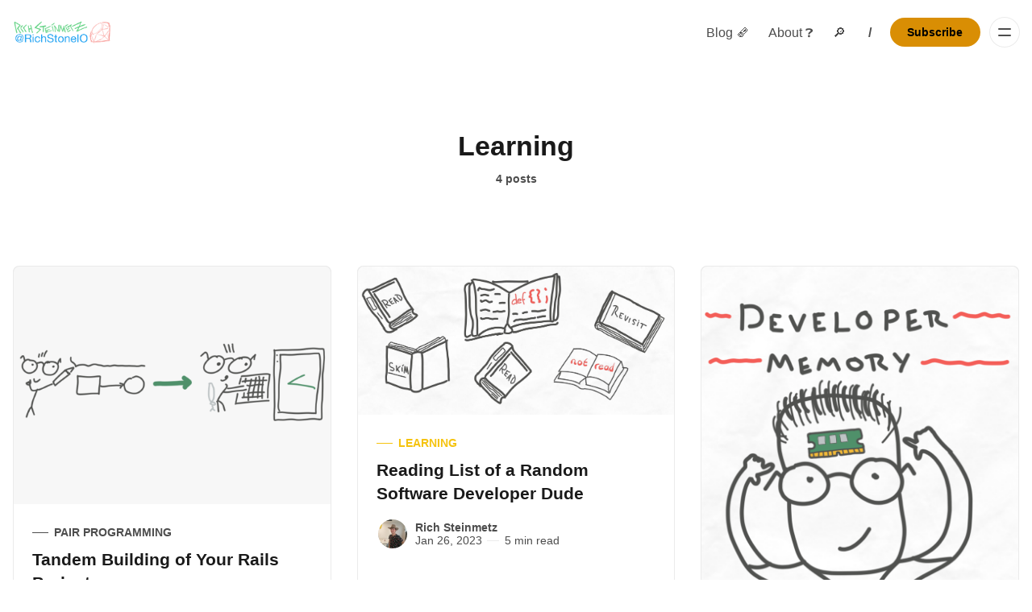

--- FILE ---
content_type: text/html; charset=utf-8
request_url: https://richstone.io/tag/learning/
body_size: 7024
content:
<!DOCTYPE html>
<html lang="en">
  <head>
    <meta charset="utf-8">
    <meta http-equiv="X-UA-Compatible" content="IE=edge">

    <title>Learning - RichStone Input Output</title>

    <meta name="HandheldFriendly" content="True" />
    <meta name="viewport" content="width=device-width, initial-scale=1.0" />
    
    <meta name="theme-color" content="#D98E04">

    <link rel="preload" href="/assets/dist/app.min.js?v=3f035c982c" as="script">
    <link rel="preload" href="/assets/dist/app.min.css?v=3f035c982c" as="style">

    






    <script async defer src="/assets/dist/app.min.js?v=3f035c982c"></script>

    <link rel="stylesheet" type="text/css" href="/assets/dist/app.min.css?v=3f035c982c" />

    <script>
  // Basic Config
  let themeSettings = {
    ghostVersion: 'v5.0',
    searchUrl: `https://richstone.io`,
    searchKey: ``,
    searchInContent: false,
    defaultColorScheme: `System`,
    enableImageLightbox: true,
    openLinksInNewTab: false
  }
</script>

<style>
  :root {
    --global-theme-notifications: none; /* flex/none */
    --global-hero-title-color: var(--color-primary);
    --global-button-gradient: var(--color-primary);
    --global-max-width: 1280px; /* site max width */
    --global-content-width: 680px; /* post-content-width */
    --global-wide-width: 960px; /* site max width */
    --global-radius: 8px; /* default radius */
    --global-radius-rounded: 30px; /* radius for rounded elements */
    --global-gallery-gap: 1em; /* Image gallery distance between images */
    --global-hyphens: none; /* none/auto */
    --global-header-height: 80px;
    --global-progress-bar: visible; /* visible/hidden */
    --global-content-preview-fading: 0%; /* 50%-100% for fading effect */
  }
</style>

<script>
  let preferredTheme = localStorage.getItem('PREFERRED_COLOR_SCHEME') || themeSettings.defaultColorScheme.toLowerCase();
  document.documentElement.setAttribute('data-color-scheme', preferredTheme);
  
  // Global values needed
  const themeGlobal = {
    currentPage: parseInt('1'),
    nextPage: parseInt(''),
    nextPageLink: '',
    maxPages: parseInt('1'), 
    lastPage: `1` === `1` ? true : false,
    postsPerPage: parseInt('6'),
    scrollPos: 0
  }

  // Calculate contrast for primary color (black/white);
  function getContrast(hexcolor) {
    // If a leading # is provided, remove it
    if (hexcolor.slice(0, 1) === '#') { hexcolor = hexcolor.slice(1); }
    // If a three-character hexcode, make six-character
    if (hexcolor.length === 3) { hexcolor = hexcolor.split('').map(function (hex) { return hex + hex;}).join(''); }
    // Convert to RGB value
    var r = parseInt(hexcolor.substr(0,2),16); var g = parseInt(hexcolor.substr(2,2),16); var b = parseInt(hexcolor.substr(4,2),16);
    // Get YIQ ratio
    var yiq = ((r * 299) + (g * 587) + (b * 114)) / 1000;
    // Check contrast
    return (yiq >= 128) ? '#000' : '#fff';
  };

  let style = document.createElement('style');
  style.innerHTML = `:root { --color-primary-contrast: ${getContrast("#D98E04")} }`
  document.getElementsByTagName('head')[0].appendChild(style);
</script>

    
    
     

    <link rel="icon" href="https://digitalpress.fra1.cdn.digitaloceanspaces.com/xhtzjbw/2021/02/IMG_0048.ico" type="image/x-icon">
    <link rel="canonical" href="https://richstone.io/tag/learning/">
    <meta name="referrer" content="no-referrer-when-downgrade">
    
    <meta property="og:site_name" content="RichStone Input Output">
    <meta property="og:type" content="website">
    <meta property="og:title" content="Learning - RichStone Input Output">
    <meta property="og:description" content="Building products, coaching, and sharing insights along the way. With Ruby on Rails and other friends.">
    <meta property="og:url" content="https://richstone.io/tag/learning/">
    <meta property="og:image" content="https://digitalpress.fra1.cdn.digitaloceanspaces.com/xhtzjbw/2024/06/IMG_0176.png">
    <meta name="twitter:card" content="summary_large_image">
    <meta name="twitter:title" content="Learning - RichStone Input Output">
    <meta name="twitter:description" content="Building products, coaching, and sharing insights along the way. With Ruby on Rails and other friends.">
    <meta name="twitter:url" content="https://richstone.io/tag/learning/">
    <meta name="twitter:image" content="https://digitalpress.fra1.cdn.digitaloceanspaces.com/xhtzjbw/2024/06/IMG_0176.png">
    <meta name="twitter:site" content="@RichStoneIO">
    <meta property="og:image:width" content="1200">
    <meta property="og:image:height" content="900">
    
    <script type="application/ld+json">
{
    "@context": "https://schema.org",
    "@type": "Series",
    "publisher": {
        "@type": "Organization",
        "name": "RichStone Input Output",
        "url": "https://richstone.io/",
        "logo": {
            "@type": "ImageObject",
            "url": "https://digitalpress.fra1.cdn.digitaloceanspaces.com/xhtzjbw/2021/05/Publication-Logo.png"
        }
    },
    "url": "https://richstone.io/tag/learning/",
    "name": "Learning",
    "mainEntityOfPage": "https://richstone.io/tag/learning/"
}
    </script>

    <meta name="generator" content="Ghost 6.11">
    <link rel="alternate" type="application/rss+xml" title="RichStone Input Output" href="https://richstone.io/rss/">
    <script defer src="https://cdn.jsdelivr.net/ghost/portal@~2.56/umd/portal.min.js" data-i18n="true" data-ghost="https://richstone.io/" data-key="270e41edb2a4233f332dae7430" data-api="https://richstone.io/ghost/api/content/" data-locale="en" crossorigin="anonymous"></script><style id="gh-members-styles">.gh-post-upgrade-cta-content,
.gh-post-upgrade-cta {
    display: flex;
    flex-direction: column;
    align-items: center;
    font-family: -apple-system, BlinkMacSystemFont, 'Segoe UI', Roboto, Oxygen, Ubuntu, Cantarell, 'Open Sans', 'Helvetica Neue', sans-serif;
    text-align: center;
    width: 100%;
    color: #ffffff;
    font-size: 16px;
}

.gh-post-upgrade-cta-content {
    border-radius: 8px;
    padding: 40px 4vw;
}

.gh-post-upgrade-cta h2 {
    color: #ffffff;
    font-size: 28px;
    letter-spacing: -0.2px;
    margin: 0;
    padding: 0;
}

.gh-post-upgrade-cta p {
    margin: 20px 0 0;
    padding: 0;
}

.gh-post-upgrade-cta small {
    font-size: 16px;
    letter-spacing: -0.2px;
}

.gh-post-upgrade-cta a {
    color: #ffffff;
    cursor: pointer;
    font-weight: 500;
    box-shadow: none;
    text-decoration: underline;
}

.gh-post-upgrade-cta a:hover {
    color: #ffffff;
    opacity: 0.8;
    box-shadow: none;
    text-decoration: underline;
}

.gh-post-upgrade-cta a.gh-btn {
    display: block;
    background: #ffffff;
    text-decoration: none;
    margin: 28px 0 0;
    padding: 8px 18px;
    border-radius: 4px;
    font-size: 16px;
    font-weight: 600;
}

.gh-post-upgrade-cta a.gh-btn:hover {
    opacity: 0.92;
}</style><script async src="https://js.stripe.com/v3/"></script>
    <script defer src="https://cdn.jsdelivr.net/ghost/sodo-search@~1.8/umd/sodo-search.min.js" data-key="270e41edb2a4233f332dae7430" data-styles="https://cdn.jsdelivr.net/ghost/sodo-search@~1.8/umd/main.css" data-sodo-search="https://richstone.io/" data-locale="en" crossorigin="anonymous"></script>
    
    <link href="https://richstone.io/webmentions/receive/" rel="webmention">
    <script defer src="/public/cards.min.js?v=3f035c982c"></script>
    <link rel="stylesheet" type="text/css" href="/public/cards.min.css?v=3f035c982c">
    <script defer src="/public/comment-counts.min.js?v=3f035c982c" data-ghost-comments-counts-api="https://richstone.io/members/api/comments/counts/"></script>
    <script defer src="/public/member-attribution.min.js?v=3f035c982c"></script><style>:root {--ghost-accent-color: #D98E04;}</style>
    <!-- Theme specific custom CSS -->
<style>
    /** Don't need this for now */
    .upgrade-link, a[title="Upgrade"] {
        display: none !important;
    }
    
    /** Otherwise some codeblocks are stretching out */
    .kg-code-card { max-width: 100%; }
    
    p > code:not([class]) {
    	word-break: break-all;
	}

    .hero__figure img { 
        aspect-ratio: auto;
    }

    .project-card img { 
        aspect-ratio: auto;
    }
    
    /** Fix line breaks on interpolation */
    span .token.content {
        display: inline;
        color: #dbc9c9a3;
    }
</style>

<!-- Global Site Tag (gtag.js) - Google Analytics -->
<script async src="https://www.googletagmanager.com/gtag/js?id=G-7MW8TSF9X5"></script>
<script async src="https://www.googletagmanager.com/gtag/js?id=G-54VH4YRQD1"></script>
<script>
  window.dataLayer = window.dataLayer || [];
  function gtag(){dataLayer.push(arguments);}
  gtag('js', new Date());

  gtag('config', 'G-7MW8TSF9X5');
  gtag('config', 'G-54VH4YRQD1');
</script>

<script src="https://analytics.ahrefs.com/analytics.js" data-key="fUnV5UbUx8rK3YtnHFZuRw" async></script>
  </head>
  <body class="tag-template tag-learning" data-bg="none">
    
    
      <header class="header js-header" data-header="normal">
  <div class="container wrapper">
    <div class="row">
      <div class="col-xs col-md-3 col-lg-2 flex">
<a class="header__brand" href="https://richstone.io">            <img class="header__logo"
              src="https://digitalpress.fra1.cdn.digitaloceanspaces.com/xhtzjbw/2021/05/Publication-Logo.png"
              alt="RichStone Input Output"/>
</a>      </div>

      <div class="col-xs col-md-9 col-lg-10 is-rel flex items-center content-end">
        <nav class="header__menu items-center">
          <ul class="nav">
    <li class="nav-blog"><a href="https://richstone.io/blog/">Blog 🗞</a></li>
    <li class="nav-about"><a href="https://richstone.io/meet-rich/">About ❓</a></li>
    <li class="nav-"><a href="https://richstone.io/search/">🔎</a></li>
</ul>

        </nav>

            <span class="fw-600 m-l m-r text-acc">/</span>

              <a class="signup-link btn--primary radius-rounded" href="/signup/">Subscribe</a>
            

          <div class="member-menu js-member-menu">
<a class="signup-link" href="/signup/">      <i class="icon icon-arrow-up-right icon--sm">
  <svg class="icon__svg">
    <use xlink:href="/assets/icons/icon-sprite.svg?v=3f035c982c#arrow-up-right"></use>
  </svg>
</i>Sign up
</a>
<a class="signin-link" href="/signin/">      <i class="icon icon-login icon--sm">
  <svg class="icon__svg">
    <use xlink:href="/assets/icons/icon-sprite.svg?v=3f035c982c#login"></use>
  </svg>
</i>Sign in
</a></div>
        <button class="btn-menu-toggle menu__toggle js-menu-open"
          type="button" title="Menu" aria-label="Menu">
            <span></span>
            <span></span>
        </button>
      </div>
    </div>
  </div>
</header>
      <div class="menu js-menu">
  <div class="menu__header flex content-end ">

      <button class="search__toggle" title="Search" aria-label="Search" data-ghost-search>
        <i class="icon icon-search icon--md">
  <svg class="icon__svg">
    <use xlink:href="/assets/icons/icon-sprite.svg?v=3f035c982c#search"></use>
  </svg>
</i>      </button>

    <button class="btn-menu-toggle menu__toggle is-active js-menu-close"
      type="button" title="Menu" aria-label="Menu">
        <span></span>
        <span></span>
    </button>
  </div>

  <nav class="menu__navigation">
    <ul class="nav">
    <li class="nav-blog"><a href="https://richstone.io/blog/">Blog 🗞</a></li>
    <li class="nav-about"><a href="https://richstone.io/meet-rich/">About ❓</a></li>
    <li class="nav-"><a href="https://richstone.io/search/">🔎</a></li>
</ul>


      <ul class="nav">
    <li class="nav-impressum"><a href="https://richstone.io/">Impressum</a></li>
    <li class="nav-privacy-policy"><a href="https://richstone.io/">Privacy Policy</a></li>
</ul>

  </nav>

  <span class="flex-1"></span>

        <div class="menu__subscribe m-b">
          <div class="bg-gradient radius flex flex-col p-lg color-white">
            <div class="menu_subscribe-content z-index-1">
              <span class="fw-700 text-16 m-b-xs is-block">Sign up to RichStone Input Output!</span>
              <p class="m-b opacity-070" id="menu-input-label">Rich helps software creators connect the dots.</p>
              <form class="subscribe-form radius-rounded" 
  data-members-form="signup" data-style="">
  <input data-members-email class="w-100" 
    type="email" autocomplete="email" placeholder="Your email address" 
    aria-labelledby="menu-input-label" required/> 
  <button class="btn btn--white" type="submit">
    <span>Subscribe</span>
  </button>
  <div class="msg-success">Great! Check your inbox and click the link.</div>
  <div class="msg-error">Sorry, something went wrong. Please try again.</div>
</form>            </div>
          </div>
          <div class="text-09 m-t-sm m-b-sm text-center text-acc">
            Already have an account? <a href="/signin/">Sign in</a>
          </div>
        </div>

  <button class="menu__theme border-top js-theme-toggle">
    <span class="menu__theme--system"><i class="icon icon-brightness-half icon--sm">
  <svg class="icon__svg">
    <use xlink:href="/assets/icons/icon-sprite.svg?v=3f035c982c#brightness-half"></use>
  </svg>
</i>System Theme</span>
    <span class="menu__theme--light"><i class="icon icon-sun icon--sm">
  <svg class="icon__svg">
    <use xlink:href="/assets/icons/icon-sprite.svg?v=3f035c982c#sun"></use>
  </svg>
</i>Light Theme</span>
    <span class="menu__theme--dark"><i class="icon icon-moon icon--sm">
  <svg class="icon__svg">
    <use xlink:href="/assets/icons/icon-sprite.svg?v=3f035c982c#moon"></use>
  </svg>
</i>Dark Theme</span>
  </button>
</div>
    <main class="main">
      
<div class="container wrapper">
    <div class="tag-header flex items-center text-center" 
       style="--color-accent: #f5c30f">


      <div class="tag-header__content flex-1">
        <h1 class="tag-header__name m-b-xs">Learning</h1>
        <div class="tag-header__count text-09 fw-600 text-acc">
          4 posts
        </div>
      </div>
      
    </div>

    <div class="grid post-feed js-post-feed auto">
        <article class="card post-card has-image js-post-card"> 

<a class="post-card__media" href="/tandem-coding/">        <figure class="post-card__figure">
          <img class="lazyload post-card__img"
            data-srcset="https://digitalpress.fra1.cdn.digitaloceanspaces.com/xhtzjbw/2025/01/IMG_0132.png 300w,
                    https://digitalpress.fra1.cdn.digitaloceanspaces.com/xhtzjbw/2025/01/IMG_0132.png 600w"
            srcset="[data-uri]"
            data-sizes="auto"
            data-src="https://digitalpress.fra1.cdn.digitaloceanspaces.com/xhtzjbw/2025/01/IMG_0132.png"
            src="https://digitalpress.fra1.cdn.digitaloceanspaces.com/xhtzjbw/2025/01/IMG_0132.png"
            alt="Tandem Building of Your Rails Project"
          />
        </figure>
</a>
  <div class="post-card__content ">

    <div class="post-card__status flex">

      <span class="flex-1"></span>

    </div>

    <span class="flex-1"></span>
      
      <a class="post-card__tag m-b-sm tag-pair-programming" href="/tag/pair-programming/" aria-label="Pair Programming"
        
      >Pair Programming</a>

    <h3 class="post-card__title">
      <a href="/tandem-coding/" aria-label="Tandem Building of Your Rails Project">Tandem Building of Your Rails Project</a>
    </h3>

      <div class="post-card__excerpt">
        🫵What do you think about shipping your side project in 3 months by pairing on it with someone on a
      </div>

    <div class="post-info text-acc m-t"> 
  <ul class="post-info__avatars">
      <li class="author-avatar has-image">
        <a href="/author/rich/" title="Rich Steinmetz" aria-label="Rich Steinmetz">
            <img class="lazyload" data-sizes="auto"
              data-src="https://digitalpress.fra1.cdn.digitaloceanspaces.com/xhtzjbw/2023/01/bio-image-circle.jpg" 
              src="https://digitalpress.fra1.cdn.digitaloceanspaces.com/xhtzjbw/2023/01/bio-image-circle.jpg" 
              alt="Rich Steinmetz"/>
        </a>
      </li>
  </ul>
  <div class="post-info__detail">
    <span class="post-info__author"><a href="/author/rich/">Rich Steinmetz</a></span>
    <div class="post-info__dr">
      <time datetime="2025-01-20">Jan 20, 2025</time> 
      <span class="post-info__readtime">2 min read</span>
    </div>
  </div>
</div>    
  </div>

</article>        <article class="card post-card has-image js-post-card"> 

<a class="post-card__media" href="/reading-list/">        <figure class="post-card__figure">
          <img class="lazyload post-card__img"
            data-srcset="https://digitalpress.fra1.cdn.digitaloceanspaces.com/xhtzjbw/2023/01/reading-list.jpg 300w,
                    https://digitalpress.fra1.cdn.digitaloceanspaces.com/xhtzjbw/2023/01/reading-list.jpg 600w"
            srcset="[data-uri]"
            data-sizes="auto"
            data-src="https://digitalpress.fra1.cdn.digitaloceanspaces.com/xhtzjbw/2023/01/reading-list.jpg"
            src="https://digitalpress.fra1.cdn.digitaloceanspaces.com/xhtzjbw/2023/01/reading-list.jpg"
            alt="Reading List of a Random Software Developer Dude"
          />
        </figure>
</a>
  <div class="post-card__content ">

    <div class="post-card__status flex">

      <span class="flex-1"></span>

    </div>

    <span class="flex-1"></span>
      
      <a class="post-card__tag m-b-sm tag-learning" href="/tag/learning/" aria-label="Learning"
         style="--color-accent: #f5c30f"
      >Learning</a>

    <h3 class="post-card__title">
      <a href="/reading-list/" aria-label="Reading List of a Random Software Developer Dude">Reading List of a Random Software Developer Dude</a>
    </h3>

      <div class="post-card__excerpt">
        Reading is a constant dance. I rarely ever dance for real but I imagine it like this for avid dancers.
      </div>

    <div class="post-info text-acc m-t"> 
  <ul class="post-info__avatars">
      <li class="author-avatar has-image">
        <a href="/author/rich/" title="Rich Steinmetz" aria-label="Rich Steinmetz">
            <img class="lazyload" data-sizes="auto"
              data-src="https://digitalpress.fra1.cdn.digitaloceanspaces.com/xhtzjbw/2023/01/bio-image-circle.jpg" 
              src="https://digitalpress.fra1.cdn.digitaloceanspaces.com/xhtzjbw/2023/01/bio-image-circle.jpg" 
              alt="Rich Steinmetz"/>
        </a>
      </li>
  </ul>
  <div class="post-info__detail">
    <span class="post-info__author"><a href="/author/rich/">Rich Steinmetz</a></span>
    <div class="post-info__dr">
      <time datetime="2023-01-26">Jan 26, 2023</time> 
      <span class="post-info__readtime">5 min read</span>
    </div>
  </div>
</div>    
  </div>

</article>        <article class="card post-card has-image js-post-card"> 

<a class="post-card__media" href="/train-your-developer-memory/">        <figure class="post-card__figure">
          <img class="lazyload post-card__img"
            data-srcset="https://digitalpress.fra1.cdn.digitaloceanspaces.com/xhtzjbw/2022/12/developer-memory.PNG 300w,
                    https://digitalpress.fra1.cdn.digitaloceanspaces.com/xhtzjbw/2022/12/developer-memory.PNG 600w"
            srcset="[data-uri]"
            data-sizes="auto"
            data-src="https://digitalpress.fra1.cdn.digitaloceanspaces.com/xhtzjbw/2022/12/developer-memory.PNG"
            src="https://digitalpress.fra1.cdn.digitaloceanspaces.com/xhtzjbw/2022/12/developer-memory.PNG"
            alt="Memory Training"
          />
        </figure>
</a>
  <div class="post-card__content ">

    <div class="post-card__status flex">

      <span class="flex-1"></span>

    </div>

    <span class="flex-1"></span>
      
      <a class="post-card__tag m-b-sm tag-learning" href="/tag/learning/" aria-label="Learning"
         style="--color-accent: #f5c30f"
      >Learning</a>

    <h3 class="post-card__title">
      <a href="/train-your-developer-memory/" aria-label="Memory Training">Memory Training</a>
    </h3>

      <div class="post-card__excerpt">
        Developers are just human. They forget. But in what other craft or industry, other than writing code, might you look
      </div>

    <div class="post-info text-acc m-t"> 
  <ul class="post-info__avatars">
      <li class="author-avatar has-image">
        <a href="/author/rich/" title="Rich Steinmetz" aria-label="Rich Steinmetz">
            <img class="lazyload" data-sizes="auto"
              data-src="https://digitalpress.fra1.cdn.digitaloceanspaces.com/xhtzjbw/2023/01/bio-image-circle.jpg" 
              src="https://digitalpress.fra1.cdn.digitaloceanspaces.com/xhtzjbw/2023/01/bio-image-circle.jpg" 
              alt="Rich Steinmetz"/>
        </a>
      </li>
  </ul>
  <div class="post-info__detail">
    <span class="post-info__author"><a href="/author/rich/">Rich Steinmetz</a></span>
    <div class="post-info__dr">
      <time datetime="2023-01-02">Jan 2, 2023</time> 
      <span class="post-info__readtime">3 min read</span>
    </div>
  </div>
</div>    
  </div>

</article>        <article class="card post-card has-image js-post-card"> 

<a class="post-card__media" href="/ditch-your-books-after-half-an-hour/">        <figure class="post-card__figure">
          <img class="lazyload post-card__img"
            data-srcset="https://digitalpress.fra1.cdn.digitaloceanspaces.com/xhtzjbw/2022/11/IMG_0270.PNG 300w,
                    https://digitalpress.fra1.cdn.digitaloceanspaces.com/xhtzjbw/2022/11/IMG_0270.PNG 600w"
            srcset="[data-uri]"
            data-sizes="auto"
            data-src="https://digitalpress.fra1.cdn.digitaloceanspaces.com/xhtzjbw/2022/11/IMG_0270.PNG"
            src="https://digitalpress.fra1.cdn.digitaloceanspaces.com/xhtzjbw/2022/11/IMG_0270.PNG"
            alt="Ditch Your Books after Half an Hour (Ruby Under A Microscope)"
          />
        </figure>
</a>
  <div class="post-card__content ">

    <div class="post-card__status flex">

      <span class="flex-1"></span>

    </div>

    <span class="flex-1"></span>
      
      <a class="post-card__tag m-b-sm tag-learning" href="/tag/learning/" aria-label="Learning"
         style="--color-accent: #f5c30f"
      >Learning</a>

    <h3 class="post-card__title">
      <a href="/ditch-your-books-after-half-an-hour/" aria-label="Ditch Your Books after Half an Hour (Ruby Under A Microscope)">Ditch Your Books after Half an Hour (Ruby Under A Microscope)</a>
    </h3>

      <div class="post-card__excerpt">
        Should you fight through books or keep them most relevant to your current situation?
      </div>

    <div class="post-info text-acc m-t"> 
  <ul class="post-info__avatars">
      <li class="author-avatar has-image">
        <a href="/author/rich/" title="Rich Steinmetz" aria-label="Rich Steinmetz">
            <img class="lazyload" data-sizes="auto"
              data-src="https://digitalpress.fra1.cdn.digitaloceanspaces.com/xhtzjbw/2023/01/bio-image-circle.jpg" 
              src="https://digitalpress.fra1.cdn.digitaloceanspaces.com/xhtzjbw/2023/01/bio-image-circle.jpg" 
              alt="Rich Steinmetz"/>
        </a>
      </li>
  </ul>
  <div class="post-info__detail">
    <span class="post-info__author"><a href="/author/rich/">Rich Steinmetz</a></span>
    <div class="post-info__dr">
      <time datetime="2022-11-22">Nov 22, 2022</time> 
      <span class="post-info__readtime">2 min read</span>
    </div>
  </div>
</div>    
  </div>

</article>    </div>

    <div class="flex flex-cc m-t-xl m-b-lg">
      <nav class="pagination" role="navigation">
  <a class="prev-posts disabled" >
    <i class="icon icon-arrow-left icon--sm">
  <svg class="icon__svg">
    <use xlink:href="/assets/icons/icon-sprite.svg?v=3f035c982c#arrow-left"></use>
  </svg>
</i><span class="m-l-xs">Prev</span>
  </a>
  <span class="page-number">Page 1 of 1</span>
  <a class="next-posts disabled" >
    <span class="m-r-xs">Next</span><i class="icon icon-arrow-right icon--sm">
  <svg class="icon__svg">
    <use xlink:href="/assets/icons/icon-sprite.svg?v=3f035c982c#arrow-right"></use>
  </svg>
</i>
  </a>
</nav>
    </div>

</div>
    </main>


      <footer class="footer">
  <div class="container wrapper">

    <div class="footer__content border-top p-t-lg">
      <div class="row">
        <div class="col-xs-12 col-md-6 m-b-lg">
          <div class="footer__brand flex items-center">
              <img class="footer__logo m-r lazyload"
                src="https://digitalpress.fra1.cdn.digitaloceanspaces.com/xhtzjbw/2021/05/Publication-Logo.png"
                alt="RichStone Input Output"/>
          </div>

          <div class="footer__description m-b" id="footer-input-label">
            Rich helps software creators connect the dots.
          </div>

                <form class="subscribe-form radius-rounded" 
  data-members-form="subscribe" data-style="inline">
  <input data-members-email class="w-100 radius-rounded" 
    type="email" autocomplete="email" placeholder="Your email address" 
    aria-labelledby="footer-input-label" required/> 
  <button class="btn btn--primary radius-rounded uppercase" type="submit">
    <span>Subscribe</span>
  </button>
  <div class="msg-success">Great! Check your inbox and click the link.</div>
  <div class="msg-error">Sorry, something went wrong. Please try again.</div>
</form>        </div>

        <div class="col-xs-12 col-md-4 m-b-lg">
          <span class="fw-700 m-b-sm display-block uppercase text-acc">Navigation</span>
          <div class="grid col-2">
            <ul class="nav">
    <li class="nav-blog"><a href="https://richstone.io/blog/">Blog 🗞</a></li>
    <li class="nav-about"><a href="https://richstone.io/meet-rich/">About ❓</a></li>
    <li class="nav-"><a href="https://richstone.io/search/">🔎</a></li>
</ul>


              <ul class="nav">
    <li class="nav-impressum"><a href="https://richstone.io/">Impressum</a></li>
    <li class="nav-privacy-policy"><a href="https://richstone.io/">Privacy Policy</a></li>
</ul>

          </div>
        </div>

        <div class="col-xs-12 col-md-2 m-b">
          <span class="fw-700 m-b-sm display-block uppercase text-acc">Social</span>

          <div class="social-links flex flex-col fw-500">
            
  <a href="https://x.com/RichStoneIO" class="twitter" aria-label="Twitter"><i class="icon icon-twitter icon--sm">
  <svg class="icon__svg">
    <use xlink:href="/assets/icons/icon-sprite.svg?v=3f035c982c#twitter"></use>
  </svg>
</i><span>Twitter</span></a>

<a href="https://richstone.io/rss" class="rss" aria-label="RSS"><i class="icon icon-rss icon--sm">
  <svg class="icon__svg">
    <use xlink:href="/assets/icons/icon-sprite.svg?v=3f035c982c#rss"></use>
  </svg>
</i><span>RSS</span></a>









          </div>
        </div>
      </div>
    </div>

    <div class="footer__copy text-09 text-center">
      <span>&copy;2026&nbsp;<a href="https://richstone.io">RichStone Input Output</a>.</span>
      <span>Published with&nbsp;<a href="https://ghost.org">Ghost</a>&nbsp;&&nbsp;<a href="https://bironthemes.com/themes/fumio-ghost/">Fumio</a>.</span>
    </div>
  </div>
</footer>

    <div class="notifications">
  <div class="notify notify-signup">
    <i class="icon icon-success icon--xxl notify__icon">
  <svg class="icon__svg">
    <use xlink:href="/assets/icons/icon-sprite.svg?v=3f035c982c#success"></use>
  </svg>
</i>    <div class="notify__msg">Great! You’ve successfully signed up.</div> 
    <button class="notify__close js-notify-close" data-class="signup-success" aria-label="Close"></button>
  </div>

  <div class="notify notify-signin">
    <i class="icon icon-success icon--xxl notify__icon">
  <svg class="icon__svg">
    <use xlink:href="/assets/icons/icon-sprite.svg?v=3f035c982c#success"></use>
  </svg>
</i>    <div class="notify__msg">Welcome back! You&#x27;ve successfully signed in.</div> 
    <button class="notify__close js-notify-close" data-class="signin-success" aria-label="Close"></button>
  </div>

  <div class="notify notify-subscribe">
    <i class="icon icon-success icon--xxl notify__icon">
  <svg class="icon__svg">
    <use xlink:href="/assets/icons/icon-sprite.svg?v=3f035c982c#success"></use>
  </svg>
</i>    <div class="notify__msg">You&#x27;ve successfully subscribed to RichStone Input Output.</div> 
    <button class="notify__close js-notify-close" data-class="subscribe-success" aria-label="Close"></button>
  </div>

  <div class="notify notify-expired">
    <i class="icon icon-error icon--xxl notify__icon">
  <svg class="icon__svg">
    <use xlink:href="/assets/icons/icon-sprite.svg?v=3f035c982c#error"></use>
  </svg>
</i>    <div class="notify__msg">Your link has expired.</div> 
    <button class="notify__close js-notify-close" data-class="link-expired" aria-label="Close"></button>
  </div>

  <div class="notify notify-checkout">
    <i class="icon icon-success icon--xxl notify__icon">
  <svg class="icon__svg">
    <use xlink:href="/assets/icons/icon-sprite.svg?v=3f035c982c#success"></use>
  </svg>
</i>    <div class="notify__msg">Success! Check your email for magic link to sign-in.</div> 
    <button class="notify__close js-notify-close" data-class="checkout-success" aria-label="Close"></button>
  </div>

  <div class="notify notify-billing-success">
    <i class="icon icon-success icon--xxl notify__icon">
  <svg class="icon__svg">
    <use xlink:href="/assets/icons/icon-sprite.svg?v=3f035c982c#success"></use>
  </svg>
</i>    <div class="notify__msg">Success! Your billing info has been updated.</div> 
    <button class="notify__close js-notify-close" data-class="billing-success" aria-label="Close"></button>
  </div>

  <div class="notify notify-billing-cancel">
    <i class="icon icon-warning icon--xxl notify__icon">
  <svg class="icon__svg">
    <use xlink:href="/assets/icons/icon-sprite.svg?v=3f035c982c#warning"></use>
  </svg>
</i>    <div class="notify__msg">Your billing was not updated.</div> 
    <button class="notify__close js-notify-close" data-class="billing-cancel" aria-label="Close"></button>
  </div>
</div>

      
    

    

      <script>
    // Give the parameter a variable name
    const qsParams = new URLSearchParams(window.location.search);
    const isAction = qsParams.has('action');
    const isStripe = qsParams.has('stripe');
    const success = qsParams.get('success');
    const action = qsParams.get('action');
    const stripe = qsParams.get('stripe');

    if (qsParams && isAction) {
      if (success === "true") {
        switch (action) {
          case 'subscribe':
            handleNotification('subscribe-success');
            break;
          case 'signup': 
            handleNotification('signup-success');
            break;
          case 'signin':
            handleNotification('signin-success');
            break;
          default:
            break;
        }
      } else {
        handleNotification('link-expired');
      }
    }

    if (qsParams && isStripe) {
      switch (stripe) {
        case 'success':
          handleNotification('checkout-success');
          break;
        case 'billing-update-success':
          handleNotification('billing-success');
          break;
        case 'billing-update-cancel':
          handleNotification('billing-cancel');
          break;
        default:
          break;
      }
    }

    /**
    * Handle Notifications
    */
    function handleNotification(className) {
      document.body.classList.add(className);
      setTimeout(function(){ 
        document.body.classList.remove(className);
        clearURI();
      }, 5000);
    }
    
    /**
    * Clean URI
    */
    function clearURI() {
      window.history.replaceState({}, '', `${window.location.pathname}`);
    }
  </script>


    
  </body>
</html>


--- FILE ---
content_type: text/css; charset=UTF-8
request_url: https://richstone.io/assets/dist/app.min.css?v=3f035c982c
body_size: 23728
content:
:root{--color-primary:var(--ghost-accent-color,#4169e1);--color-primary-contrast:#fff;--color-black:#000;--color-dark:#1a1a1a;--color-dark-acc:#333;--color-grey-darker:#4d4d4d;--color-grey-dark:#666;--color-grey:grey;--color-grey-light:#999;--color-grey-lighter:#b3b3b3;--color-light-acc:#ccc;--color-light:#e6e6e6;--color-white:#fff;--color-error:#fc365e;--color-success:#48c774;--color-warning:#fddc58;--color-info:#259eef;--color-gold:#ffd900;--color-facebook:#4267b2;--color-twitter:#1da1f2;--color-linkedin:#2867b2;--color-instagram:#e1306c;--color-youtube:red;--color-github:#333;--color-rss:#ee802f;--color-mail:#dc483d;--color-copy:#34a853;--color-text:var(--color-dark);--color-text-acc:var(--color-grey-darker);--color-text-reverse:var(--color-light);--color-bg:#fff;--color-bg-body:#fff;--color-bg-acc:#f7f7f7;--color-bg-reverse:var(--color-dark);--color-bg-base:0 0% 100%;--color-bg-base-reverse:0 0% 0%;--color-neutral:var(--color-grey);--color-border:#ebebeb;--color-transparent:transparent;--color-focus-hsl:217 99% 65%;--color-focus:hsl(var(--color-focus-hsl));--border-color:var(--color-border);--border-width:1px;--font-system:-apple-system,BlinkMacSystemFont,"Segoe UI",Helvetica,Arial,sans-serif,"Apple Color Emoji","Segoe UI Emoji";--font-mono:Consolas,Monaco,monospace;--font-body:var(--font-system);--font-headings:var(--font-system);--font-size-base:1rem;--font-weight-thin:100;--font-weight-extra-light:200;--font-weight-light:300;--font-weight-normal:400;--font-weight-medium:500;--font-weight-semi-bold:600;--font-weight-bold:700;--font-weight-extra-bold:800;--font-weight-black:900;--line-height-base:1.6;--letter-spacing:0;--trans-name:ease-in-out;--trans-duration:400ms;--trans-duration-lg:800ms;--trans-duration-xl:1200ms;--trans-delay:100ms;--trans-default:var(--trans-duration) var(--trans-name);--gap:1em;--gap-rem:1rem;--gap-xs:calc(var(--gap)*0.25);--gap-sm:calc(var(--gap)*0.5);--gap-lg:calc(var(--gap)*2);--gap-xl:calc(var(--gap)*4);--brakepoint-sm:36em;--brakepoint-md:48em;--brakepoint-lg:62em;--brakepoint-xl:75em;--gutter-w:1rem;--outer-m:1rem;--gutter-comp:calc(var(--gutter-w)*-1);--half-gutter-w:calc(var(--gutter-w)*0.5);--container-sm:calc(var(--brakepoint-sm) + var(--gutter-w));--container-md:calc(var(--brakepoint-md) + var(--gutter-w));--container-lg:calc(var(--brakepoint-lg) + var(--gutter-w));--container-xl:calc(var(--brakepoint-xl) + var(--gutter-w))}@media (color-index:48){html[data-color-scheme=system]{--color-text:var(--color-light);--color-text-acc:var(--color-grey-lighter);--color-text-reverse:var(--color-dark);--color-bg:#1f1f1f;--color-bg-body:#1f1f1f;--color-bg-acc:#1a1a1a;--color-bg-reverse:var(--color-light);--color-bg-base:0 0% 0%;--color-bg-base-reverse:0 0% 100%;--color-neutral:var(--color-grey);--color-border:#333}}@media (color:48842621){html[data-color-scheme=system]{--color-text:var(--color-light);--color-text-acc:var(--color-grey-lighter);--color-text-reverse:var(--color-dark);--color-bg:#1f1f1f;--color-bg-body:#1f1f1f;--color-bg-acc:#1a1a1a;--color-bg-reverse:var(--color-light);--color-bg-base:0 0% 0%;--color-bg-base-reverse:0 0% 100%;--color-neutral:var(--color-grey);--color-border:#333}}@media (prefers-color-scheme:dark){html[data-color-scheme=system]{--color-text:var(--color-light);--color-text-acc:var(--color-grey-lighter);--color-text-reverse:var(--color-dark);--color-bg:#1f1f1f;--color-bg-body:#1f1f1f;--color-bg-acc:#1a1a1a;--color-bg-reverse:var(--color-light);--color-bg-base:0 0% 0%;--color-bg-base-reverse:0 0% 100%;--color-neutral:var(--color-grey);--color-border:#333}}html[data-color-scheme=dark]{--color-text:var(--color-light);--color-text-acc:var(--color-grey-lighter);--color-text-reverse:var(--color-dark);--color-bg:#1f1f1f;--color-bg-body:#1f1f1f;--color-bg-acc:#1a1a1a;--color-bg-reverse:var(--color-light);--color-bg-base:0 0% 0%;--color-bg-base-reverse:0 0% 100%;--color-neutral:var(--color-grey);--color-border:#333}html{box-sizing:border-box}*,:after,:before{border:0 solid #ebebeb;border-color:var(--color-border);box-sizing:inherit}html{-webkit-txt-size-adjust:100%;line-height:1.15}body{margin:0}main{display:block}h1{font-size:2em;margin:.67em 0}hr{box-sizing:content-box;height:0;overflow:visible}pre{font-family:monospace,monospace;font-size:1em}a{background-color:transparent}abbr[title]{border-bottom:none;text-decoration:underline;-webkit-text-decoration:underline dotted currentColor;text-decoration:underline dotted currentColor}b,strong{font-weight:bolder}code,kbd,samp{font-family:monospace,monospace;font-size:1em}small{font-size:80%}sub,sup{font-size:75%;line-height:0;position:relative;vertical-align:baseline}sub{bottom:-.25em}sup{top:-.5em}img{border-style:none}button,input,optgroup,select,textarea{font-family:inherit;font-size:100%;line-height:1.15;margin:0}button,input{overflow:visible}button,select{text-transform:none}[type=button],[type=reset],[type=submit],button{-webkit-appearance:button}[type=button]::-moz-focus-inner,[type=reset]::-moz-focus-inner,[type=submit]::-moz-focus-inner,button::-moz-focus-inner{border-style:none;padding:0}[type=button]:-moz-focusring,[type=reset]:-moz-focusring,[type=submit]:-moz-focusring,button:-moz-focusring{outline:1px dotted ButtonText}fieldset{padding:.35em .75em .625em}legend{box-sizing:border-box;color:inherit;display:table;max-width:100%;padding:0;white-space:normal}progress{vertical-align:baseline}textarea{overflow:auto}[type=checkbox],[type=radio]{box-sizing:border-box;padding:0}[type=number]::-webkit-inner-spin-button,[type=number]::-webkit-outer-spin-button{height:auto}[type=search]{-webkit-appearance:textfield;outline-offset:-2px}[type=search]::-webkit-search-decoration{-webkit-appearance:none}::-webkit-file-upload-button{-webkit-appearance:button;font:inherit}details{display:block}summary{display:list-item}[hidden],template{display:none}body,html{-webkit-font-smoothing:antialiased;-moz-osx-font-smoothing:grayscale;-webkit-txt-size-adjust:100%;-ms-txt-size-adjust:100%;font-family:-apple-system,BlinkMacSystemFont,Segoe UI,Helvetica,Arial,sans-serif,Apple Color Emoji,Segoe UI Emoji;font-family:var(--font-body);font-size:1rem;font-size:var(--font-size-base);font-weight:400;font-weight:var(--font-weight-normal);-webkit-hyphens:var(--global-hyphens);hyphens:var(--global-hyphens);letter-spacing:0;letter-spacing:var(--letter-spacing);line-height:1.6;line-height:var(--line-height-base)}body{-webkit-overflow-scrolling:touch;background-color:#fff;background-color:var(--color-bg-body);color:#1a1a1a;color:var(--color-text);display:flex;flex-direction:column;min-height:100vh;overflow-x:hidden;position:relative}@media (prefers-reduced-motion:reduce),(print){body{--trans-duration:1ms}}button{-webkit-font-smoothing:inherit;-moz-osx-font-smoothing:inherit;-webkit-appearance:button;background:transparent;border:none;color:inherit;cursor:pointer;font:inherit;line-height:normal;margin:0;overflow:visible;padding:0;width:auto}button::-moz-focus-inner{border:0;padding:0}code,pre{word-wrap:normal;background-color:#f7f7f7;background-color:var(--color-bg-acc);border-radius:var(--global-radius);color:#4d4d4d;color:var(--color-text-acc);font-family:Consolas,Monaco,monospace;font-family:var(--font-mono);font-size:1rem;font-size:var(--font-size-base);-webkit-hyphens:none;hyphens:none;line-height:1.6;line-height:var(--line-height-base);margin:0 0 2em;margin:0 0 var(--gap-lg);max-width:100%;-moz-tab-size:4;-o-tab-size:4;tab-size:4;text-align:left;white-space:pre;word-break:normal;word-spacing:normal}code{color:#4169e1;color:var(--color-primary);font-size:.9rem;padding:.1em .3em;position:relative;white-space:normal}code,pre{border:1px solid #ebebeb;border:var(--border-width) solid var(--color-border);overflow:auto}pre{padding:1em;padding:var(--gap)}pre code{background:transparent;border:none;box-shadow:none;color:#4d4d4d;color:var(--color-text-acc);padding:0;white-space:pre}.content code[class*=language-],.content pre[class*=language-]{margin:0 0 2em;margin:0 0 var(--gap-lg)}h1,h2,h3,h4,h5,h6{color:inherit;font-family:-apple-system,BlinkMacSystemFont,Segoe UI,Helvetica,Arial,sans-serif,Apple Color Emoji,Segoe UI Emoji;font-family:var(--font-headings);word-break:break-word}h1 a,h2 a,h3 a,h4 a,h5 a,h6 a{color:inherit}h1{font-size:2.5rem;font-size:calc(var(--font-size-base)*2.5);font-size:calc(1.8rem + .4vw);font-size:calc(var(--font-size-base)*1.8 + .4vw);line-height:1.28;line-height:calc(var(--line-height-base)*.8);margin:0 0 .5em;margin:0 0 calc(var(--gap)*.5)}h1,h2{font-weight:700;font-weight:var(--font-weight-bold)}h2{font-size:2rem;font-size:calc(var(--font-size-base)*2);font-size:calc(1.6rem + .3vw);font-size:calc(var(--font-size-base)*1.6 + .3vw);line-height:1.36;line-height:calc(var(--line-height-base)*.85);margin:0 0 .6em;margin:0 0 calc(var(--gap)*.6)}h3{font-size:1.8rem;font-size:calc(var(--font-size-base)*1.8);font-size:calc(1.4rem + .25vw);font-size:calc(var(--font-size-base)*1.4 + .25vw);line-height:1.44;line-height:calc(var(--line-height-base)*.9);margin:0 0 .7em;margin:0 0 calc(var(--gap)*.7)}h3,h4{font-weight:700;font-weight:var(--font-weight-bold)}h4{font-size:1.5rem;font-size:calc(var(--font-size-base)*1.5);font-size:calc(1.3rem + .2vw);font-size:calc(var(--font-size-base)*1.3 + .2vw);line-height:1.52;line-height:calc(var(--line-height-base)*.95);margin:0 0 .8em;margin:0 0 calc(var(--gap)*.8)}h5{font-size:1.25rem;font-size:calc(var(--font-size-base)*1.25);font-size:calc(1.2rem + .15vw);font-size:calc(var(--font-size-base)*1.2 + .15vw);margin:0 0 .9em;margin:0 0 calc(var(--gap)*.9)}h5,h6{font-weight:600;font-weight:var(--font-weight-semi-bold);line-height:1.6;line-height:calc(var(--line-height-base)*1)}h6{font-size:1.1rem;font-size:calc(var(--font-size-base)*1.1);font-size:calc(1.1rem + .1vw);font-size:calc(var(--font-size-base)*1.1 + .1vw);margin:0 0 1em;margin:0 0 calc(var(--gap)*1)}img{margin:0;max-width:100%}@media (color-index:48){html[data-color-scheme=system] img:not(.header__logo){filter:brightness(.8) contrast(1.2)}}@media (color:48842621){html[data-color-scheme=system] img:not(.header__logo){filter:brightness(.8) contrast(1.2)}}@media (prefers-color-scheme:dark){html[data-color-scheme=system] img:not(.header__logo){filter:brightness(.8) contrast(1.2)}}html[data-color-scheme=dark] img:not(.header__logo){filter:brightness(.8) contrast(1.2)}input,select,textarea{-webkit-appearance:none;background-color:#fff;background-color:var(--color-bg);border:none;border-radius:var(--global-radius);box-shadow:0 0 0 1px #ebebeb;box-shadow:0 0 0 var(--border-width) var(--color-border);color:inherit;display:block;font-family:-apple-system,BlinkMacSystemFont,Segoe UI,Helvetica,Arial,sans-serif,Apple Color Emoji,Segoe UI Emoji;font-family:var(--font-body);font-size:1rem;font-size:var(--font-size-base);line-height:normal;margin-bottom:1em;margin-bottom:var(--gap);outline:none;padding:1em;padding:var(--gap)}input:active,input:focus,input:hover,select:active,select:focus,select:hover,textarea:active,textarea:focus,textarea:hover{box-shadow:0 0 0 1px rgba(77,145,254,.75);box-shadow:0 0 0 var(--border-width) hsla(var(--color-focus-hsl)/75%)}input.focus-visible,select.focus-visible,textarea.focus-visible{outline-color:rgba(77,145,254,.75);outline-color:hsla(var(--color-focus-hsl)/75%);outline-offset:-.5px;outline-style:solid;outline-width:2.5px}input:focus-visible,select:focus-visible,textarea:focus-visible{outline-color:rgba(77,145,254,.75);outline-color:hsla(var(--color-focus-hsl)/75%);outline-offset:-.5px;outline-style:solid;outline-width:2.5px}input:-ms-input-placeholder,input::-webkit-input-placeholder,input::placeholder,select:-ms-input-placeholder,select::-webkit-input-placeholder,select::placeholder,textarea:-ms-input-placeholder,textarea::-webkit-input-placeholder,textarea::placeholder{color:#1a1a1a;color:var(--color-text);font-weight:400;font-weight:var(--font-weight-normal);opacity:.5}input[type=color],input[type=radio],input[type=range]{box-shadow:none}input[type=range]{padding:0}input[type=color]{height:40px;padding:0;width:40px}input[type=checkbox],input[type=radio]{cursor:pointer;height:20px;width:20px}input[type=checkbox]{-webkit-appearance:none;-moz-appearance:none;appearance:none;border-radius:.125rem}input[type=checkbox]:active,input[type=checkbox]:focus,input[type=checkbox]:hover{background-color:#f7f7f7;background-color:var(--color-bg-acc);box-shadow:0 0 0 1px #ebebeb;box-shadow:0 0 0 var(--border-width) var(--color-border)}input[type=checkbox].focus-visible{outline-color:rgba(77,145,254,.75);outline-color:hsla(var(--color-focus-hsl)/75%);outline-offset:-.5px;outline-style:solid;outline-width:2.5px}input[type=checkbox]:focus-visible{outline-color:rgba(77,145,254,.75);outline-color:hsla(var(--color-focus-hsl)/75%);outline-offset:-.5px;outline-style:solid;outline-width:2.5px}input[type=checkbox]:checked{background-color:#4d91fe;background-color:var(--color-focus);background-image:url("data:image/svg+xml;charset=utf-8,%3Csvg xmlns='http://www.w3.org/2000/svg' viewBox='0 0 20 20'%3E%3Cpath fill='none' stroke='%23fff' stroke-linecap='round' stroke-linejoin='round' stroke-width='3' d='m6 10 3 3 6-6'/%3E%3C/svg%3E");box-shadow:0 0 0 1px #4d91fe;box-shadow:0 0 0 var(--border-width) var(--color-focus)}input[type=checkbox].primary{--color-focus:var(--color-primary)}input[type=checkbox][role=switch]{background-color:rgba(0,0,0,.2);background-color:hsla(var(--color-bg-base-reverse)/20%);background-image:url("data:image/svg+xml;charset=utf-8,%3Csvg xmlns='http://www.w3.org/2000/svg' viewBox='-4 -4 8 8'%3E%3Ccircle r='3' fill='%23fff'/%3E%3C/svg%3E");background-repeat:no-repeat;background-size:contain;border-radius:1.5rem;height:1.5rem;transition:background-position .15s ease-in-out;width:2.6rem}input[type=checkbox][role=switch],input[type=checkbox][role=switch]:active,input[type=checkbox][role=switch]:focus,input[type=checkbox][role=switch]:hover{box-shadow:none}input[type=checkbox][role=switch].focus-visible{outline-color:rgba(77,145,254,.75);outline-color:hsla(var(--color-focus-hsl)/75%);outline-offset:-.5px;outline-style:solid;outline-width:2.5px}input[type=checkbox][role=switch]:focus-visible{outline-color:rgba(77,145,254,.75);outline-color:hsla(var(--color-focus-hsl)/75%);outline-offset:-.5px;outline-style:solid;outline-width:2.5px}input[type=checkbox][role=switch]:checked{background-color:#4d91fe;background-color:var(--color-focus);background-image:url("data:image/svg+xml;charset=utf-8,%3Csvg xmlns='http://www.w3.org/2000/svg' viewBox='-4 -4 8 8'%3E%3Ccircle r='3' fill='%23fff'/%3E%3C/svg%3E");background-position:100%}input[type=checkbox][role=switch].theme{background-color:#1a1a1a;background-color:var(--color-bg-reverse)}input[type=checkbox][role=switch].primary{background-color:#4169e1;background-color:var(--color-primary)}input[type=checkbox][role=switch].gradient{background-color:transparent;background-color:var(--color-transparent);position:relative}input[type=checkbox][role=switch].gradient:after,input[type=checkbox][role=switch].gradient:before{border-radius:inherit;content:"";height:100%;position:absolute;width:100%}input[type=checkbox][role=switch].gradient:before{background-color:#4169e1;background-color:var(--color-primary);z-index:-2}input[type=checkbox][role=switch].gradient:after{background:linear-gradient(90deg,rgba(0,0,0,.2),hsla(0,0%,100%,.3));z-index:-1}@media (color-index:48){html[data-color-scheme=system] input[type=checkbox][role=switch].theme{background-image:url("data:image/svg+xml;charset=utf-8,%3Csvg xmlns='http://www.w3.org/2000/svg' viewBox='-4 -4 8 8'%3E%3Ccircle r='3'/%3E%3C/svg%3E")}}@media (color:48842621){html[data-color-scheme=system] input[type=checkbox][role=switch].theme{background-image:url("data:image/svg+xml;charset=utf-8,%3Csvg xmlns='http://www.w3.org/2000/svg' viewBox='-4 -4 8 8'%3E%3Ccircle r='3'/%3E%3C/svg%3E")}}@media (prefers-color-scheme:dark){html[data-color-scheme=system] input[type=checkbox][role=switch].theme{background-image:url("data:image/svg+xml;charset=utf-8,%3Csvg xmlns='http://www.w3.org/2000/svg' viewBox='-4 -4 8 8'%3E%3Ccircle r='3'/%3E%3C/svg%3E")}}html[data-color-scheme=dark] input[type=checkbox][role=switch].theme{background-image:url("data:image/svg+xml;charset=utf-8,%3Csvg xmlns='http://www.w3.org/2000/svg' viewBox='-4 -4 8 8'%3E%3Ccircle r='3'/%3E%3C/svg%3E")}ol,ul{margin:0 0 2em;margin:0 0 var(--gap-lg)}ol li,ul li{line-height:1.6;line-height:var(--line-height-base)}ol li a,ul li a{color:inherit}ol ol,ol ul,ul ol,ul ul{margin-bottom:0;margin-top:0}.list{list-style:disc none outside;list-style:initial}.list--unstyled{list-style:none;padding-left:0}hr{background-color:#ebebeb;background-color:var(--color-border);border:0;height:1px;margin:2em 0;margin:var(--gap-lg) 0;width:100%}figcaption{color:#4d4d4d;color:var(--color-text-acc);font-size:.9rem;font-style:italic;font-weight:500;font-weight:var(--font-weight-medium);padding:.5em;padding:var(--gap-sm);text-align:center}figcaption a{border-bottom:2px solid #4169e1;border-bottom:2px solid var(--color-primary)}figcaption a:visited{filter:brightness(.8)}figcaption a:active,figcaption a:focus,figcaption a:hover{color:#4169e1;color:var(--color-primary)}figcaption a.focus-visible{outline-color:rgba(77,145,254,.75);outline-color:hsla(var(--color-focus-hsl)/75%);outline-offset:-.5px;outline-style:solid;outline-width:2.5px}figcaption a:focus-visible{outline-color:rgba(77,145,254,.75);outline-color:hsla(var(--color-focus-hsl)/75%);outline-offset:-.5px;outline-style:solid;outline-width:2.5px}abbr{font-feature-settings:"smcp";color:gray;-webkit-font-variant:small-caps;-moz-font-variant:small-caps;-ms-font-variant:small-caps;font-variant:small-caps;font-weight:700;font-weight:var(--font-weight-bold);text-transform:lowercase}abbr[title]:hover{cursor:help}abbr,acronym,blockquote,code,input,kbd,q,samp,var{-webkit-hyphens:none;hyphens:none}table{-ms-flex-item-align:start;border-gap:0;align-self:flex-start;background-color:#fff;background-color:var(--color-bg);border-collapse:collapse;border-left:1px solid #ebebeb;border-left:var(--border-width) solid var(--color-border);border-right:1px solid #ebebeb;border-right:var(--border-width) solid var(--color-border);display:inline-block;font-family:-apple-system,BlinkMacSystemFont,Segoe UI,Helvetica,Arial,sans-serif,Apple Color Emoji,Segoe UI Emoji;font-family:var(--font-body);margin:1em 0 2em;margin:var(--gap) 0 var(--gap-lg);max-width:calc(100vw - 2em);overflow-x:auto}@media only screen and (min-width:36em){table{max-width:100%}}table td,table th{border-right:1px solid #ebebeb;border-right:var(--border-width) solid var(--color-border);line-height:1.6;line-height:var(--line-height-base);padding:.5em 1em;padding:var(--gap-sm) var(--gap)}table td:last-of-type,table th:last-of-type{border-right:none}table tr{white-space:pre}table thead tr{border-top:1px solid #ebebeb;border-top:var(--border-width) solid var(--color-border)}table tbody tr,table thead tr{border-bottom:1px solid #ebebeb;border-bottom:var(--border-width) solid var(--color-border)}p{font-size:1rem;font-size:var(--font-size-base);line-height:1.7;line-height:calc(.1 + var(--line-height-base));margin:0 0 2em;margin:0 0 var(--gap-lg)}a{box-shadow:none;color:var(--color-link);color:inherit;text-decoration:none}a.focus-visible{outline-color:rgba(77,145,254,.75);outline-color:hsla(var(--color-focus-hsl)/75%);outline-offset:-.5px;outline-style:solid;outline-width:2.5px}a:focus-visible{outline-color:rgba(77,145,254,.75);outline-color:hsla(var(--color-focus-hsl)/75%);outline-offset:-.5px;outline-style:solid;outline-width:2.5px}blockquote{background-color:#fff;background-color:var(--color-bg);border-bottom-right-radius:var(--global-radius);border-left:3px solid #4169e1;border-left:3px solid var(--color-primary);border-top-right-radius:var(--global-radius);font-family:-apple-system,BlinkMacSystemFont,Segoe UI,Helvetica,Arial,sans-serif,Apple Color Emoji,Segoe UI Emoji;font-family:var(--font-body);font-size:1.1rem;font-size:calc(var(--font-size-base)*1.1);font-style:italic;line-height:1.6;line-height:var(--line-height-base);margin:0 0 2em;margin-bottom:var(--gap-lg);padding:.5em 1.5em;position:relative;width:100%}blockquote+figcaption cite{display:block;font-size:inherit;font-style:italic;text-align:right}blockquote cite{font-weight:700;font-weight:var(--font-weight-bold)}blockquote p{margin:0}.italic,em,i{font-style:italic}.bold,b,strong{font-weight:700;font-weight:var(--font-weight-bold)}.small,small{font-size:80%}details{border:1px solid #ebebeb;border:var(--border-width) solid var(--color-border);border-radius:var(--global-radius);margin-bottom:2em;margin-bottom:var(--gap-lg)}@media only screen and (min-width:48em){details{padding:.5em;padding:var(--gap-sm)}}details:active summary:after,details:focus summary:after,details:hover summary:after{color:#4d4d4d;color:var(--color-text-acc)}details.focus-visible{outline-color:rgba(77,145,254,.75);outline-color:hsla(var(--color-focus-hsl)/75%);outline-offset:-.5px;outline-style:solid;outline-width:2.5px}details:focus-visible{outline-color:rgba(77,145,254,.75);outline-color:hsla(var(--color-focus-hsl)/75%);outline-offset:-.5px;outline-style:solid;outline-width:2.5px}details>*{margin:1em;margin:var(--gap);margin-top:0;padding-top:1em}details summary,details>*{color:#4d4d4d;color:var(--color-text-acc)}details summary{font-size:1rem;font-weight:600;font-weight:var(--font-weight-semi-bold);list-style:none;margin:0;padding:1em;padding:var(--gap);padding-right:2em;padding-right:var(--gap-lg);position:relative}details summary:active,details summary:focus,details summary:hover{cursor:pointer;outline:none}details summary.focus-visible{outline-color:rgba(77,145,254,.75);outline-color:hsla(var(--color-focus-hsl)/75%);outline-offset:-.5px;outline-style:solid;outline-width:2.5px}details summary:focus-visible{outline-color:rgba(77,145,254,.75);outline-color:hsla(var(--color-focus-hsl)/75%);outline-offset:-.5px;outline-style:solid;outline-width:2.5px}details summary::marker{display:none}details summary:after{color:grey;color:var(--color-grey);content:"+";position:absolute;right:1em;right:var(--gap)}details>:nth-child(2){border-top:1px solid #ebebeb;border-top:var(--border-width) solid var(--color-border)}details[open] summary{color:#4169e1;color:var(--color-primary)}details[open] summary:after{content:"-"}.wrapper{box-sizing:border-box;margin:0 auto;max-width:var(--global-max-width);width:100%}.wrapper-1080{max-width:1080px}.container,.container-fixed{margin-left:auto;margin-right:auto}.container{padding-left:1rem;padding-left:var(--outer-m);padding-right:1rem;padding-right:var(--outer-m)}.row{-webkit-box-flex:0;box-sizing:border-box;display:flex;flex:0 1 auto;flex-direction:row;flex-wrap:wrap;margin-left:-1rem;margin-left:var(--gutter-comp);margin-right:-1rem;margin-right:var(--gutter-comp)}.row,.row.reverse{-webkit-box-orient:horizontal}.row.reverse{flex-direction:row-reverse}.col.reverse,.row.reverse{}.col.reverse{flex-direction:column-reverse}.col-xs,.col-xs-1,.col-xs-10,.col-xs-11,.col-xs-12,.col-xs-2,.col-xs-3,.col-xs-4,.col-xs-5,.col-xs-6,.col-xs-7,.col-xs-8,.col-xs-9,.col-xs-offset-0,.col-xs-offset-1,.col-xs-offset-10,.col-xs-offset-11,.col-xs-offset-12,.col-xs-offset-2,.col-xs-offset-3,.col-xs-offset-4,.col-xs-offset-5,.col-xs-offset-6,.col-xs-offset-7,.col-xs-offset-8,.col-xs-offset-9{-webkit-box-flex:0;box-sizing:border-box;flex:0 0 auto;padding-left:1rem;padding-left:var(--gutter-w);padding-right:1rem;padding-right:var(--gutter-w)}.col-xs{-webkit-box-flex:1;-ms-flex-positive:1;flex-basis:0;flex-grow:1;max-width:100%}.col-xs-1{flex-basis:8.33333333%;max-width:8.33333333%}.col-xs-2{flex-basis:16.66666667%;max-width:16.66666667%}.col-xs-3{flex-basis:25%;max-width:25%}.col-xs-4{flex-basis:33.33333333%;max-width:33.33333333%}.col-xs-5{flex-basis:41.66666667%;max-width:41.66666667%}.col-xs-6{flex-basis:50%;max-width:50%}.col-xs-7{flex-basis:58.33333333%;max-width:58.33333333%}.col-xs-8{flex-basis:66.66666667%;max-width:66.66666667%}.col-xs-9{flex-basis:75%;max-width:75%}.col-xs-10{flex-basis:83.33333333%;max-width:83.33333333%}.col-xs-11{flex-basis:91.66666667%;max-width:91.66666667%}.col-xs-12{flex-basis:100%;max-width:100%}.col-xs-offset-0{margin-left:0}.col-xs-offset-1{margin-left:8.33333333%}.col-xs-offset-2{margin-left:16.66666667%}.col-xs-offset-3{margin-left:25%}.col-xs-offset-4{margin-left:33.33333333%}.col-xs-offset-5{margin-left:41.66666667%}.col-xs-offset-6{margin-left:50%}.col-xs-offset-7{margin-left:58.33333333%}.col-xs-offset-8{margin-left:66.66666667%}.col-xs-offset-9{margin-left:75%}.col-xs-offset-10{margin-left:83.33333333%}.col-xs-offset-11{margin-left:91.66666667%}[dir=ltr] .start-xs{text-align:left}[dir=rtl] .start-xs{text-align:right}.start-xs{justify-content:flex-start}.center-xs{justify-content:center;text-align:center}[dir=ltr] .end-xs{text-align:right}[dir=rtl] .end-xs{text-align:left}.end-xs{justify-content:flex-end}.top-xs{align-items:flex-start}.middle-xs{align-items:center}.bottom-xs{align-items:flex-end}.around-xs{justify-content:space-around}.between-xs{justify-content:space-between}.first-xs{order:-1}.last-xs{order:1}@media only screen and (min-width:36em){.container-fixed{width:calc(36em + 1rem);width:var(--container-sm)}.col-sm,.col-sm-1,.col-sm-10,.col-sm-11,.col-sm-12,.col-sm-2,.col-sm-3,.col-sm-4,.col-sm-5,.col-sm-6,.col-sm-7,.col-sm-8,.col-sm-9,.col-sm-offset-0,.col-sm-offset-1,.col-sm-offset-10,.col-sm-offset-11,.col-sm-offset-12,.col-sm-offset-2,.col-sm-offset-3,.col-sm-offset-4,.col-sm-offset-5,.col-sm-offset-6,.col-sm-offset-7,.col-sm-offset-8,.col-sm-offset-9{-webkit-box-flex:0;box-sizing:border-box;flex:0 0 auto;padding-left:1rem;padding-left:var(--gutter-w);padding-right:1rem;padding-right:var(--gutter-w)}.col-sm{-webkit-box-flex:1;-ms-flex-positive:1;flex-basis:0;flex-grow:1;max-width:100%}.col-sm-1{flex-basis:8.33333333%;max-width:8.33333333%}.col-sm-2{flex-basis:16.66666667%;max-width:16.66666667%}.col-sm-3{flex-basis:25%;max-width:25%}.col-sm-4{flex-basis:33.33333333%;max-width:33.33333333%}.col-sm-5{flex-basis:41.66666667%;max-width:41.66666667%}.col-sm-6{flex-basis:50%;max-width:50%}.col-sm-7{flex-basis:58.33333333%;max-width:58.33333333%}.col-sm-8{flex-basis:66.66666667%;max-width:66.66666667%}.col-sm-9{flex-basis:75%;max-width:75%}.col-sm-10{flex-basis:83.33333333%;max-width:83.33333333%}.col-sm-11{flex-basis:91.66666667%;max-width:91.66666667%}.col-sm-12{flex-basis:100%;max-width:100%}.col-sm-offset-0{margin-left:0}.col-sm-offset-1{margin-left:8.33333333%}.col-sm-offset-2{margin-left:16.66666667%}.col-sm-offset-3{margin-left:25%}.col-sm-offset-4{margin-left:33.33333333%}.col-sm-offset-5{margin-left:41.66666667%}.col-sm-offset-6{margin-left:50%}.col-sm-offset-7{margin-left:58.33333333%}.col-sm-offset-8{margin-left:66.66666667%}.col-sm-offset-9{margin-left:75%}.col-sm-offset-10{margin-left:83.33333333%}.col-sm-offset-11{margin-left:91.66666667%}[dir=ltr] .start-sm{text-align:left}[dir=rtl] .start-sm{text-align:right}.start-sm{justify-content:flex-start}.center-sm{justify-content:center;text-align:center}[dir=ltr] .end-sm{text-align:right}[dir=rtl] .end-sm{text-align:left}.end-sm{justify-content:flex-end}.top-sm{align-items:flex-start}.middle-sm{align-items:center}.bottom-sm{align-items:flex-end}.around-sm{justify-content:space-around}.between-sm{justify-content:space-between}.first-sm{order:-1}.last-sm{order:1}}@media only screen and (min-width:48em){.container-fixed{width:calc(48em + 1rem);width:var(--container-md)}.col-md,.col-md-1,.col-md-10,.col-md-11,.col-md-12,.col-md-2,.col-md-3,.col-md-4,.col-md-5,.col-md-6,.col-md-7,.col-md-8,.col-md-9,.col-md-offset-0,.col-md-offset-1,.col-md-offset-10,.col-md-offset-11,.col-md-offset-12,.col-md-offset-2,.col-md-offset-3,.col-md-offset-4,.col-md-offset-5,.col-md-offset-6,.col-md-offset-7,.col-md-offset-8,.col-md-offset-9{-webkit-box-flex:0;box-sizing:border-box;flex:0 0 auto;padding-left:1rem;padding-left:var(--gutter-w);padding-right:1rem;padding-right:var(--gutter-w)}.col-md{-webkit-box-flex:1;-ms-flex-positive:1;flex-basis:0;flex-grow:1;max-width:100%}.col-md-1{flex-basis:8.33333333%;max-width:8.33333333%}.col-md-2{flex-basis:16.66666667%;max-width:16.66666667%}.col-md-3{flex-basis:25%;max-width:25%}.col-md-4{flex-basis:33.33333333%;max-width:33.33333333%}.col-md-5{flex-basis:41.66666667%;max-width:41.66666667%}.col-md-6{flex-basis:50%;max-width:50%}.col-md-7{flex-basis:58.33333333%;max-width:58.33333333%}.col-md-8{flex-basis:66.66666667%;max-width:66.66666667%}.col-md-9{flex-basis:75%;max-width:75%}.col-md-10{flex-basis:83.33333333%;max-width:83.33333333%}.col-md-11{flex-basis:91.66666667%;max-width:91.66666667%}.col-md-12{flex-basis:100%;max-width:100%}.col-md-offset-0{margin-left:0}.col-md-offset-1{margin-left:8.33333333%}.col-md-offset-2{margin-left:16.66666667%}.col-md-offset-3{margin-left:25%}.col-md-offset-4{margin-left:33.33333333%}.col-md-offset-5{margin-left:41.66666667%}.col-md-offset-6{margin-left:50%}.col-md-offset-7{margin-left:58.33333333%}.col-md-offset-8{margin-left:66.66666667%}.col-md-offset-9{margin-left:75%}.col-md-offset-10{margin-left:83.33333333%}.col-md-offset-11{margin-left:91.66666667%}[dir=ltr] .start-md{text-align:left}[dir=rtl] .start-md{text-align:right}.start-md{justify-content:flex-start}.center-md{justify-content:center;text-align:center}[dir=ltr] .end-md{text-align:right}[dir=rtl] .end-md{text-align:left}.end-md{justify-content:flex-end}.top-md{align-items:flex-start}.middle-md{align-items:center}.bottom-md{align-items:flex-end}.around-md{justify-content:space-around}.between-md{justify-content:space-between}.first-md{order:-1}.last-md{order:1}}@media only screen and (min-width:62em){.container-fixed{width:calc(62em + 1rem);width:var(--container-lg)}.col-lg,.col-lg-1,.col-lg-10,.col-lg-11,.col-lg-12,.col-lg-2,.col-lg-3,.col-lg-4,.col-lg-5,.col-lg-6,.col-lg-7,.col-lg-8,.col-lg-9,.col-lg-offset-0,.col-lg-offset-1,.col-lg-offset-10,.col-lg-offset-11,.col-lg-offset-12,.col-lg-offset-2,.col-lg-offset-3,.col-lg-offset-4,.col-lg-offset-5,.col-lg-offset-6,.col-lg-offset-7,.col-lg-offset-8,.col-lg-offset-9{-webkit-box-flex:0;box-sizing:border-box;flex:0 0 auto;padding-left:1rem;padding-left:var(--gutter-w);padding-right:1rem;padding-right:var(--gutter-w)}.col-lg{-webkit-box-flex:1;-ms-flex-positive:1;flex-basis:0;flex-grow:1;max-width:100%}.col-lg-1{flex-basis:8.33333333%;max-width:8.33333333%}.col-lg-2{flex-basis:16.66666667%;max-width:16.66666667%}.col-lg-3{flex-basis:25%;max-width:25%}.col-lg-4{flex-basis:33.33333333%;max-width:33.33333333%}.col-lg-5{flex-basis:41.66666667%;max-width:41.66666667%}.col-lg-6{flex-basis:50%;max-width:50%}.col-lg-7{flex-basis:58.33333333%;max-width:58.33333333%}.col-lg-8{flex-basis:66.66666667%;max-width:66.66666667%}.col-lg-9{flex-basis:75%;max-width:75%}.col-lg-10{flex-basis:83.33333333%;max-width:83.33333333%}.col-lg-11{flex-basis:91.66666667%;max-width:91.66666667%}.col-lg-12{flex-basis:100%;max-width:100%}.col-lg-offset-0{margin-left:0}.col-lg-offset-1{margin-left:8.33333333%}.col-lg-offset-2{margin-left:16.66666667%}.col-lg-offset-3{margin-left:25%}.col-lg-offset-4{margin-left:33.33333333%}.col-lg-offset-5{margin-left:41.66666667%}.col-lg-offset-6{margin-left:50%}.col-lg-offset-7{margin-left:58.33333333%}.col-lg-offset-8{margin-left:66.66666667%}.col-lg-offset-9{margin-left:75%}.col-lg-offset-10{margin-left:83.33333333%}.col-lg-offset-11{margin-left:91.66666667%}[dir=ltr] .start-lg{text-align:left}[dir=rtl] .start-lg{text-align:right}.start-lg{justify-content:flex-start}.center-lg{justify-content:center;text-align:center}[dir=ltr] .end-lg{text-align:right}[dir=rtl] .end-lg{text-align:left}.end-lg{justify-content:flex-end}.top-lg{align-items:flex-start}.middle-lg{align-items:center}.bottom-lg{align-items:flex-end}.around-lg{justify-content:space-around}.between-lg{justify-content:space-between}.first-lg{order:-1}.last-lg{order:1}}@media only screen and (min-width:80em){.container-fixed{width:calc(75em + 1rem);width:var(--container-xl)}.col-xl,.col-xl-1,.col-xl-10,.col-xl-11,.col-xl-12,.col-xl-2,.col-xl-3,.col-xl-4,.col-xl-5,.col-xl-6,.col-xl-7,.col-xl-8,.col-xl-9,.col-xl-offset-0,.col-xl-offset-1,.col-xl-offset-10,.col-xl-offset-11,.col-xl-offset-12,.col-xl-offset-2,.col-xl-offset-3,.col-xl-offset-4,.col-xl-offset-5,.col-xl-offset-6,.col-xl-offset-7,.col-xl-offset-8,.col-xl-offset-9{-webkit-box-flex:0;box-sizing:border-box;flex:0 0 auto;padding-left:1rem;padding-left:var(--gutter-w);padding-right:1rem;padding-right:var(--gutter-w)}.col-xl{-webkit-box-flex:1;-ms-flex-positive:1;flex-basis:0;flex-grow:1;max-width:100%}.col-xl-1{flex-basis:8.33333333%;max-width:8.33333333%}.col-xl-2{flex-basis:16.66666667%;max-width:16.66666667%}.col-xl-3{flex-basis:25%;max-width:25%}.col-xl-4{flex-basis:33.33333333%;max-width:33.33333333%}.col-xl-5{flex-basis:41.66666667%;max-width:41.66666667%}.col-xl-6{flex-basis:50%;max-width:50%}.col-xl-7{flex-basis:58.33333333%;max-width:58.33333333%}.col-xl-8{flex-basis:66.66666667%;max-width:66.66666667%}.col-xl-9{flex-basis:75%;max-width:75%}.col-xl-10{flex-basis:83.33333333%;max-width:83.33333333%}.col-xl-11{flex-basis:91.66666667%;max-width:91.66666667%}.col-xl-12{flex-basis:100%;max-width:100%}.col-xl-offset-0{margin-left:0}.col-xl-offset-1{margin-left:8.33333333%}.col-xl-offset-2{margin-left:16.66666667%}.col-xl-offset-3{margin-left:25%}.col-xl-offset-4{margin-left:33.33333333%}.col-xl-offset-5{margin-left:41.66666667%}.col-xl-offset-6{margin-left:50%}.col-xl-offset-7{margin-left:58.33333333%}.col-xl-offset-8{margin-left:66.66666667%}.col-xl-offset-9{margin-left:75%}.col-xl-offset-10{margin-left:83.33333333%}.col-xl-offset-11{margin-left:91.66666667%}[dir=ltr] .start-xl{text-align:left}[dir=rtl] .start-xl{text-align:right}.start-xl{justify-content:flex-start}.center-xl{justify-content:center;text-align:center}[dir=ltr] .end-xl{text-align:right}[dir=rtl] .end-xl{text-align:left}.end-xl{justify-content:flex-end}.top-xl{align-items:flex-start}.middle-xl{align-items:center}.bottom-xl{align-items:flex-end}.around-xl{justify-content:space-around}.between-xl{justify-content:space-between}.first-xl{order:-1}.last-xl{order:1}}@keyframes a{0%{opacity:0}to{opacity:1}}@keyframes b{0%{opacity:0;transform:translate3d(0,-50%,0)}to{opacity:1;transform:translateZ(0)}}@keyframes c{0%{opacity:0;transform:translate3d(-50%,0,0)}to{opacity:1;transform:translateZ(0)}}@keyframes d{0%{opacity:0;transform:translate3d(50%,0,0)}to{opacity:1;transform:translateZ(0)}}@keyframes e{0%{opacity:0;transform:translate3d(0,50%,0)}to{opacity:1;transform:translateZ(0)}}@keyframes f{0%{transform:rotate(0)}to{transform:rotate(1turn)}}.author-card{border:1px solid #ebebeb;border:var(--border-width) solid var(--color-border);border-radius:var(--global-radius);display:flex;flex-direction:column;padding:1.5em}.author-card__media{background-color:#f7f7f7;background-color:var(--color-bg-acc);height:80px;margin-bottom:1em;position:relative;width:80px;z-index:2}.author-card__media img{height:100%;-o-object-fit:cover;object-fit:cover;-o-object-position:center;object-position:center;width:100%}.author-card__name{font-size:1.3rem}.author-card__social{color:grey;color:var(--color-grey)}.author-card__social a{border-radius:50%;margin-right:.5em;margin-right:var(--gap-sm)}.author-card__social a:active,.author-card__social a:focus,.author-card__social a:hover{border-color:#4169e1;border-color:var(--color-primary);color:#4169e1;color:var(--color-primary)}.author-card__social a.focus-visible{outline-color:rgba(77,145,254,.75);outline-color:hsla(var(--color-focus-hsl)/75%);outline-offset:-.5px;outline-style:solid;outline-width:2.5px}.author-card__social a:focus-visible{outline-color:rgba(77,145,254,.75);outline-color:hsla(var(--color-focus-hsl)/75%);outline-offset:-.5px;outline-style:solid;outline-width:2.5px}.author-card__social.has-facebook:before,.author-card__social.has-twitter:before,.author-card__social.has-website:before{align-self:center;background-color:#ebebeb;background-color:var(--color-border);content:"";height:1px;margin:0 1em;margin:0 var(--gap);width:20px}.author-card a:active,.author-card a:focus,.author-card a:hover{text-decoration:underline}.author-card a.focus-visible{outline-color:rgba(77,145,254,.75);outline-color:hsla(var(--color-focus-hsl)/75%);outline-offset:-.5px;outline-style:solid;outline-width:2.5px}.author-card a:focus-visible{outline-color:rgba(77,145,254,.75);outline-color:hsla(var(--color-focus-hsl)/75%);outline-offset:-.5px;outline-style:solid;outline-width:2.5px}.author-card__count:after{align-self:center;background-color:#ebebeb;background-color:var(--color-border);content:"";height:1px;margin:0 1em;margin:0 var(--gap);width:20px}.author-header{flex-direction:column;margin:1em auto 3em;max-width:40rem;text-align:center}@media only screen and (min-width:48em){.author-header{flex-direction:row;margin:2em auto 4em;text-align:left}}@media only screen and (min-width:62em){.author-header{flex-direction:row;margin:3em auto 6em;text-align:left}}.author-header__media{background-color:#f7f7f7;background-color:var(--color-bg-acc);border-radius:50%;height:120px;margin:0 0 1em;margin-bottom:var(--gap);position:relative;width:120px}.author-header__media,.author-header__media img{-o-object-fit:cover;object-fit:cover;-o-object-position:center;object-position:center}.author-header__media img{height:100%;width:100%}@media only screen and (min-width:48em){.author-header__media{height:120px;margin-bottom:0;margin-right:2em;margin-right:var(--gap-lg);width:120px}}@media only screen and (min-width:62em){.author-header__media{height:150px;width:150px}}@media only screen and (min-width:80em){.author-header__media{height:180px;width:180px}}.author-header__details{-webkit-box-pack:center;-ms-flex-pack:center;color:#4d4d4d;color:var(--color-text-acc);justify-content:center}@media only screen and (min-width:48em){.author-header__details{justify-content:flex-start}}[data-bg]{--color-accent:var(--color-primary)}[data-bg]:before{content:"";height:100%;left:0;position:absolute;top:0;width:100%;z-index:-1}[data-bg=grain]:before{background-image:url(../images/grain.png);background-position:0 0;background-size:100px 100px}[data-bg=topography]:before{background-image:url(../images/topography.png);background-position:0 0;opacity:.85}[data-bg=dots]:before{background-image:radial-gradient(var(--color-accent) 1px,#fff 1px);background-image:radial-gradient(var(--color-accent) 1px,var(--color-bg) 1px);background-size:20px 20px;opacity:.15}[data-bg=dots]:before,[data-bg=lines]:before{background-color:#fff;background-color:var(--color-bg-body)}[data-bg=lines]:before{background-image:repeating-linear-gradient(to right,var(--color-accent),var(--color-accent) 1px,#fff 1px,#fff);background-image:repeating-linear-gradient(to right,var(--color-accent),var(--color-accent) 1px,var(--color-bg) 1px,var(--color-bg));background-size:33.33% 33.33%;border-right:var(--border-width) solid var(--color-accent);left:1em;max-width:calc(var(--global-max-width) - 2em);opacity:.075;width:calc(100% - 2em)}@media only screen and (min-width:36em){[data-bg=lines]:before{background-size:25% 25%}}@media only screen and (min-width:48em){[data-bg=lines]:before{background-size:20% 20%}}@media only screen and (min-width:62em){[data-bg=lines]:before{background-size:16.667% 16.667%}}@media only screen and (min-width:80em){[data-bg=lines]:before{left:calc((100% - var(--global-max-width))/2 + 1em)}}[data-bg=graph-paper]:before{background-color:#fff;background-color:var(--color-bg-body);background-image:linear-gradient(var(--color-accent) 2px,transparent 2px),linear-gradient(90deg,var(--color-accent) 2px,transparent 2px),linear-gradient(var(--color-accent) 1px,transparent 1px),linear-gradient(90deg,var(--color-accent) 1px,#fff 1px);background-image:linear-gradient(var(--color-accent) 2px,transparent 2px),linear-gradient(90deg,var(--color-accent) 2px,transparent 2px),linear-gradient(var(--color-accent) 1px,transparent 1px),linear-gradient(90deg,var(--color-accent) 1px,var(--color-bg) 1px);background-position:-2px -2px,-2px -2px,-1px -1px,-1px -1px;background-size:50px 50px,50px 50px,10px 10px,10px 10px;opacity:.025}@media (color-index:48){html[data-color-scheme=system] [data-bg=grain]:before,html[data-color-scheme=system] [data-bg=topography]:before{filter:invert(1)}}@media (color:48842621){html[data-color-scheme=system] [data-bg=grain]:before,html[data-color-scheme=system] [data-bg=topography]:before{filter:invert(1)}}@media (prefers-color-scheme:dark){html[data-color-scheme=system] [data-bg=grain]:before,html[data-color-scheme=system] [data-bg=topography]:before{filter:invert(1)}}html[data-color-scheme=dark] [data-bg=grain]:before,html[data-color-scheme=dark] [data-bg=topography]:before{filter:invert(1)}@supports (-webkit-touch-callout:none) and (not (translate:none)){[data-bg=topography]:before{opacity:.5}[data-bg=dots]:before{opacity:.1}}.breadcrumb{color:#4d4d4d;color:var(--color-text-acc);display:flex;flex-wrap:wrap;font-size:.8rem;font-weight:500;font-weight:var(--font-weight-medium);list-style:none;margin-bottom:.5em;margin-bottom:var(--gap-sm);padding:0;text-transform:uppercase}.breadcrumb li:not(:last-child):after{content:"/";margin:0 .5em;margin:0 var(--gap-sm);opacity:.5}.btn{--bg-accent:var(--color-primary);--text-accent:var(--color-primary-contrast);-webkit-box-align:center;-ms-flex-align:center;-webkit-box-pack:center;-ms-flex-pack:center;-ms-flex-item-align:start;align-items:center;align-self:flex-start;background-color:var(--bg-accent);border:var(--border-width) solid var(--bg-accent);border-radius:var(--global-radius);color:inherit;color:var(--text-accent);cursor:pointer;display:inline-flex;font-family:-apple-system,BlinkMacSystemFont,Segoe UI,Helvetica,Arial,sans-serif,Apple Color Emoji,Segoe UI Emoji;font-family:var(--font-body);font-size:.9rem;font-weight:700;font-weight:var(--font-weight-bold);justify-content:center;letter-spacing:.025rem;letter-spacing:calc(var(--font-size-base)*.025);line-height:1;outline:none;padding:.75em 1.5em;text-align:center}.btn i{margin-right:.5em;margin-right:var(--gap-sm)}.btn:active,.btn:focus,.btn:hover{filter:contrast(.8) brightness(1.2)}.btn.focus-visible{outline-color:rgba(77,145,254,.75);outline-color:hsla(var(--color-focus-hsl)/75%);outline-offset:-.5px;outline-style:solid;outline-width:2.5px}.btn:focus-visible{outline-color:rgba(77,145,254,.75);outline-color:hsla(var(--color-focus-hsl)/75%);outline-offset:-.5px;outline-style:solid;outline-width:2.5px}.btn--xs{font-size:.7rem}.btn--sm{font-size:.8rem}.btn--lg{font-size:1.2rem}.btn--xl{font-size:1.4rem}.btn--xxl{font-size:1.8rem}.btn--rounded{border-radius:3rem}.btn--wide{padding:1em 4em;padding:var(--gap) var(--gap-xl)}.btn--full{width:100%}.btn--opac{background:transparent}.btn--bordered{--bg-accent:var(--color-text-acc);background-color:transparent;border:var(--border-width) solid var(--bg-accent);color:var(--bg-accent)}.btn--bordered:active,.btn--bordered:focus,.btn--bordered:hover{box-shadow:0 0 0 1px var(--bg-accent);box-shadow:0 0 0 var(--border-width) var(--bg-accent)}.btn--bordered.focus-visible{outline-color:rgba(77,145,254,.75);outline-color:hsla(var(--color-focus-hsl)/75%);outline-offset:-.5px;outline-style:solid;outline-width:2.5px}.btn--bordered:focus-visible{outline-color:rgba(77,145,254,.75);outline-color:hsla(var(--color-focus-hsl)/75%);outline-offset:-.5px;outline-style:solid;outline-width:2.5px}.btn--dark{--text-accent:var(--color-light);--bg-accent:var(--color-dark-acc)}.btn--light{--text-accent:var(--color-dark);--bg-accent:var(--color-light)}.btn--white{--text-accent:var(--color-dark);--bg-accent:var(--color-white)}.btn--primary{--text-accent:var(--color-primary-contrast);--bg-accent:var(--color-primary)}.btn--success{--text-accent:var(--color-white);--bg-accent:var(--color-success)}.btn--error{--text-accent:var(--color-white);--bg-accent:var(--color-error)}.btn--warning{--text-accent:var(--color-black);--bg-accent:var(--color-warning)}.btn--gradient{background:var(--bg-accent);background:var(--global-button-gradient,var(--bg-accent));border:none;color:var(--text-accent);overflow:hidden;position:relative}.btn--gradient:before{background:linear-gradient(135deg,rgba(0,0,0,.1),hsla(0,0%,100%,.3),rgba(0,0,0,.1));border-radius:inherit;content:"";height:100%;left:0;position:absolute;top:0;transition:all 1s ease;transition:transform .4s ease-in-out;transition:transform var(--trans-default);width:200%;z-index:0}.btn--gradient span{z-index:1}.btn--gradient:active:before,.btn--gradient:focus:before,.btn--gradient:hover:before{transform:translateX(-50%)}.btn--gradient:active,.btn--gradient:focus,.btn--gradient:hover{filter:none}.btn--gradient.focus-visible{outline-color:rgba(77,145,254,.75);outline-color:hsla(var(--color-focus-hsl)/75%);outline-offset:-.5px;outline-style:solid;outline-width:2.5px}.btn--gradient:focus-visible{outline-color:rgba(77,145,254,.75);outline-color:hsla(var(--color-focus-hsl)/75%);outline-offset:-.5px;outline-style:solid;outline-width:2.5px}.btn--view{-webkit-box-align:center;-ms-flex-align:center;-webkit-box-pack:center;-ms-flex-pack:center;-ms-flex-item-align:center;align-items:center;align-self:center;border-radius:var(--global-radius-rounded);color:#4d4d4d;color:var(--color-text-acc);display:flex;font-size:.85rem;font-weight:600;font-weight:var(--font-weight-semi-bold);justify-content:center;line-height:1;padding:.5em 1em;text-transform:capitalize}.btn--view:active,.btn--view:focus,.btn--view:hover{background-color:rgba(0,0,0,.1);background-color:hsla(var(--color-bg-base-reverse)/10%)}.btn--view.focus-visible{outline-color:rgba(77,145,254,.75);outline-color:hsla(var(--color-focus-hsl)/75%);outline-offset:-.5px;outline-style:solid;outline-width:2.5px}.btn--view:focus-visible{outline-color:rgba(77,145,254,.75);outline-color:hsla(var(--color-focus-hsl)/75%);outline-offset:-.5px;outline-style:solid;outline-width:2.5px}.btn--disabled,.btn[disabled]{cursor:not-allowed;opacity:.6}.btn.is-loading,.btn.loading{color:transparent;pointer-events:none;position:relative}.btn.is-loading:after,.btn.loading:after{animation:f .4s linear infinite;animation:f var(--trans-duration) infinite linear;border-bottom:2px solid #fff;border-left:2px solid #fff;border:2px solid var(--color-white);border-radius:50%;border-right:2px solid transparent;border-top:2px solid transparent;content:"";display:block;height:22px;left:50%;margin-left:-11px;margin-top:-11px;position:absolute;top:50%;width:22px;z-index:1}.btn.is-loading.btn--bordered:after,.btn.loading.btn--bordered:after{border-color:inherit}.js-load-more[disabled]{display:none}.card{background-color:#fff;background-color:var(--color-bg);border-radius:var(--global-radius)}.card__title{font-size:1.2rem}.card__description{color:#4d4d4d;color:var(--color-text-acc);margin-bottom:1em;margin-bottom:var(--gap)}.card__cta{align-self:flex-start;background-color:#1a1a1a;background-color:var(--color-bg-reverse);color:#e6e6e6;color:var(--color-text-reverse)}.card__cta:active,.card__cta:focus,.card__cta:hover{background-color:#4169e1;background-color:var(--color-primary);color:#fff;color:var(--color-primary-contrast)}.card__cta.focus-visible{outline-color:rgba(77,145,254,.75);outline-color:hsla(var(--color-focus-hsl)/75%);outline-offset:-.5px;outline-style:solid;outline-width:2.5px}.card__cta:focus-visible{outline-color:rgba(77,145,254,.75);outline-color:hsla(var(--color-focus-hsl)/75%);outline-offset:-.5px;outline-style:solid;outline-width:2.5px}.comments .subscribe-form{margin:0 auto;max-width:26rem;width:100%}.comments .subscribe-form .cove-input{margin-right:0!important;width:100%!important}.comments .cove-comment{margin-top:0}.comments #cove-comments{text-align:left}.footer{color:#4d4d4d;color:var(--color-text-acc);margin-top:2em;margin-top:var(--gap-lg);position:relative}.footer a:not(.tag-list__item):not(.social__item):active,.footer a:not(.tag-list__item):not(.social__item):focus,.footer a:not(.tag-list__item):not(.social__item):hover{text-decoration:underline}.footer a:not(.tag-list__item):not(.social__item).focus-visible{outline-color:rgba(77,145,254,.75);outline-color:hsla(var(--color-focus-hsl)/75%);outline-offset:-.5px;outline-style:solid;outline-width:2.5px}.footer a:not(.tag-list__item):not(.social__item):focus-visible{outline-color:rgba(77,145,254,.75);outline-color:hsla(var(--color-focus-hsl)/75%);outline-offset:-.5px;outline-style:solid;outline-width:2.5px}.footer .grid.col-2{grid-template-columns:repeat(2,1fr)}.footer__about{position:relative}.footer__about:before{background-color:#4169e1;background-color:var(--color-primary);content:"";height:100%;left:0;opacity:.1;position:absolute;top:0;width:100%}.footer__logo{height:40px;max-width:200px;-o-object-fit:contain;object-fit:contain}.footer__logo,.footer__title{margin-bottom:.5em;margin-bottom:var(--gap-sm)}.footer__title{display:block;font-size:1.2rem;font-weight:700;font-weight:var(--font-weight-bold);text-transform:uppercase}.footer__description{color:#4d4d4d;color:var(--color-text-acc);max-width:26rem}.footer .subscribe-form{max-width:24rem}.footer .subscribe-form.is-joined .subscribe-box{border:1px solid #ebebeb;border:var(--border-width) solid var(--color-border);padding:.25em;padding:var(--gap-xs)}.footer .nav{color:#4d4d4d;color:var(--color-text-acc);display:flex;flex-direction:column;flex-wrap:wrap;list-style:none;margin:0;padding:0}.footer .nav:last-of-type{margin-bottom:0}@media only screen and (min-width:48em){.footer .nav{justify-content:start;margin:0}}.footer .nav li:not(:last-of-type){margin-bottom:.25em;margin-bottom:var(--gap-xs)}.footer .nav a{border-radius:var(--global-radius);color:#4d4d4d;color:var(--color-text-acc);display:inline-block;font-size:.95rem;font-weight:500;font-weight:var(--font-weight-medium)}.footer hr{margin-bottom:1.5em;margin-top:1.5em}.footer__copy{padding:1.5em 0}.kg-card{align-self:center;border-radius:var(--global-radius);margin:0 0 2em;margin:0 0 var(--gap-lg);max-width:100%;width:100vw}.kg-card input{margin:0}.kg-card a[data-fslightbox],.kg-card div:not(.kg-bookmark-thumbnail),.kg-card img{border-radius:inherit}@media only screen and (min-width:48em){.kg-card.kg-width-wide{max-width:min(90vw,var(--global-wide-width))}.kg-card.kg-width-full{border-radius:0;max-width:100vw}}.kg-embed-card{align-items:center;display:flex;flex-direction:column;margin:0 0 2em;margin:0 0 var(--gap-lg);max-width:100%;min-width:100%}.kg-embed-card .fluid-width-video-wrapper{margin:0}.kg-embed-card iframe{max-width:100%}.kg-gallery-card,.kg-image-card{max-width:100vw}@media only screen and (min-width:36em){.kg-gallery-card,.kg-image-card{border-radius:var(--global-radius);max-width:100%}}.kg-gallery-image,.kg-image-card{position:relative}@media only screen and (min-width:36em){.kg-gallery-image,.kg-image-card{max-width:100%}}.kg-gallery-image:active .image-link,.kg-gallery-image:focus .image-link,.kg-gallery-image:hover .image-link,.kg-image-card:active .image-link,.kg-image-card:focus .image-link,.kg-image-card:hover .image-link{opacity:1;visibility:visible}.kg-gallery-image.focus-visible,.kg-image-card.focus-visible{outline-color:rgba(77,145,254,.75);outline-color:hsla(var(--color-focus-hsl)/75%);outline-offset:-.5px;outline-style:solid;outline-width:2.5px}.kg-gallery-image:focus-visible,.kg-image-card:focus-visible{outline-color:rgba(77,145,254,.75);outline-color:hsla(var(--color-focus-hsl)/75%);outline-offset:-.5px;outline-style:solid;outline-width:2.5px}.kg-gallery-image .image-link,.kg-image-card .image-link{-webkit-box-align:center;-ms-flex-align:center;-webkit-box-pack:center;-ms-flex-pack:center;align-items:center;background-color:hsla(0,0%,100%,.75);background-color:hsla(var(--color-bg-base)/75%);border:none!important;border-radius:50%;color:#fff;color:var(--color-white);display:flex;height:36px;justify-content:center;opacity:0;position:absolute;right:1em;right:var(--gap);top:1em;top:var(--gap);transition:all .4s ease-in-out;transition:all var(--trans-default);visibility:hidden;width:36px;z-index:5}.kg-gallery-image .image-link:active,.kg-gallery-image .image-link:focus,.kg-gallery-image .image-link:hover,.kg-image-card .image-link:active,.kg-image-card .image-link:focus,.kg-image-card .image-link:hover{background-color:#fff;background-color:var(--color-bg)}.kg-gallery-image .image-link.focus-visible,.kg-image-card .image-link.focus-visible{outline-color:rgba(77,145,254,.75);outline-color:hsla(var(--color-focus-hsl)/75%);outline-offset:-.5px;outline-style:solid;outline-width:2.5px}.kg-gallery-image .image-link:focus-visible,.kg-image-card .image-link:focus-visible{outline-color:rgba(77,145,254,.75);outline-color:hsla(var(--color-focus-hsl)/75%);outline-offset:-.5px;outline-style:solid;outline-width:2.5px}.kg-gallery-image .image-link .icon,.kg-image-card .image-link .icon{color:#1a1a1a;color:var(--color-text)}.kg-gallery-card .kg-gallery-container,.kg-image-card img{display:block;height:auto;margin:0 auto;max-width:100%}.kg-gallery-container{flex-direction:column;margin-bottom:1em;margin-bottom:var(--gap)}.kg-gallery-container,.kg-gallery-row{display:flex}.kg-gallery-row{-webkit-box-pack:center;-ms-flex-pack:center;flex-direction:row;justify-content:center}.kg-gallery-image img{display:block;height:100%;margin:0;width:100%}.kg-gallery-row:not(:first-of-type){margin:1em 0 0;margin:var(--global-gallery-gap,1em) 0 0 0}.kg-gallery-image:not(:first-of-type){margin:0 0 0 1em;margin:0 0 0 var(--global-gallery-gap,1em)}.kg-gallery-card+.kg-image-card,.kg-image-card+.kg-gallery-card{margin-top:-1em}.kg-bookmark-card{margin:0 0 2em;margin-bottom:var(--gap-lg);width:100%}.kg-bookmark-card:active .kg-bookmark-title,.kg-bookmark-card:focus .kg-bookmark-title,.kg-bookmark-card:hover .kg-bookmark-title{color:#4169e1;color:var(--color-primary)}.kg-bookmark-card.focus-visible{outline-color:rgba(77,145,254,.75);outline-color:hsla(var(--color-focus-hsl)/75%);outline-offset:-.5px;outline-style:solid;outline-width:2.5px}.kg-bookmark-card:focus-visible{outline-color:rgba(77,145,254,.75);outline-color:hsla(var(--color-focus-hsl)/75%);outline-offset:-.5px;outline-style:solid;outline-width:2.5px}.kg-bookmark-card .kg-bookmark-container{border:none!important;border-radius:inherit!important}.kg-bookmark-card .kg-bookmark-title{font-size:1.2rem}.kg-bookmark-card .kg-bookmark-description{font-size:1rem}.kg-bookmark-card .kg-bookmark-metadata{font-size:.9rem}.kg-card+.kg-bookmark-card{margin-top:0}.kg-bookmark-container{background-color:#fff;background-color:var(--color-bg);border-radius:inherit;box-shadow:0 0 0 1px #ebebeb;box-shadow:0 0 0 var(--border-width) var(--color-border);display:flex;flex-direction:column-reverse;min-height:148px;text-decoration:none}@media only screen and (min-width:36em){.kg-bookmark-container{flex-direction:row}}.kg-bookmark-content{-webkit-box-flex:1;-ms-flex-positive:1;-webkit-box-align:start;-ms-flex-align:start;-webkit-box-pack:start;-ms-flex-pack:start;align-items:flex-start;display:flex;flex-direction:column;flex-grow:1;justify-content:flex-start;padding:20px}.kg-bookmark-title{font-size:1.2rem;font-weight:700;font-weight:var(--font-weight-bold);margin-bottom:.5em;margin-bottom:var(--gap-sm)}.kg-bookmark-description{-webkit-line-clamp:2;-webkit-box-orient:vertical;color:#4d4d4d;color:var(--color-text-acc);display:-webkit-box;font-size:.9rem;margin-bottom:1em;margin-bottom:var(--gap);overflow-y:hidden}.kg-bookmark-thumbnail{border-radius:var(--global-radius) var(--global-radius) 0 0;max-height:100%;min-width:33%;overflow:hidden;padding-top:56.25%;position:relative}@media only screen and (min-width:36em){.kg-bookmark-thumbnail{border-radius:0 var(--global-radius) var(--global-radius) 0;padding-top:0}}.kg-bookmark-thumbnail img{height:100%;left:0;margin:0;-o-object-fit:cover;object-fit:cover;position:absolute;top:0;width:100%}.kg-bookmark-metadata{align-items:center;color:#4d4d4d;color:var(--color-text-acc);display:flex;flex-wrap:wrap;font-size:.9rem;font-weight:500;font-weight:var(--font-weight-medium)}.kg-bookmark-icon{height:1.5em;height:calc(var(--gap)*1.5);margin:0 .5em 0 0;margin-right:var(--gap-sm);width:1.5em;width:calc(var(--gap)*1.5)}.kg-bookmark-author:after{content:"•";margin:0 .5em;margin:0 var(--gap-sm)}.kg-bookmark-publisher{max-width:240px;overflow:hidden;text-overflow:ellipsis;white-space:nowrap}.kg-code-card{margin:0 0 2em;margin-bottom:var(--gap-lg);max-width:100%;width:100%}.kg-code-card pre{margin-bottom:.5em;margin-bottom:var(--gap-sm)}.kg-callout-card{width:100%}.kg-card.kg-callout-card+.kg-callout-card{margin-top:0}.kg-callout-card div.kg-callout-text{font-size:inherit}.kg-toggle-card{width:100%}.kg-card.kg-toggle-card+.kg-toggle-card{margin-top:0}.kg-card.kg-toggle-card{background-color:#fff;background-color:var(--color-bg);border-radius:var(--global-radius)}.kg-toggle-card .kg-toggle-heading-text{font-size:1.15em;line-height:1.3em;margin-bottom:0}.kg-blockquote-alt{border:none;border-bottom:1px solid #ebebeb;border-bottom:var(--border-width) solid var(--color-border);border-radius:0;border-top:1px solid #ebebeb;border-top:var(--border-width) solid var(--color-border);font-weight:600;font-weight:var(--font-weight-semi-bold);opacity:.85}blockquote.kg-blockquote-alt{padding:1em;padding:var(--gap)}@media only screen and (min-width:48em){blockquote.kg-blockquote-alt{align-self:center;max-width:var(--global-wide-width);padding:2em;padding:var(--gap-lg);width:100vw}}.kg-video-card{max-width:100vw}@media only screen and (min-width:36em){.kg-video-card{max-width:100%}}.kg-file-card{width:100%}.kg-header-card{max-width:100vw}.kg-header-card.kg-style-image .kg-header-card-button,.kg-header-card.kg-style-image .kg-header-card-header,.kg-header-card.kg-style-image .kg-header-card-subheader{z-index:40!important}.kg-button-card .kg-btn.kg-btn-accent{color:#fff;color:var(--color-primary-contrast);font-family:inherit}.kg-product-card-image{height:auto}@media only screen and (min-width:36em){.content.no-overflow .kg-card,.content.no-overflow .kg-card.kg-width-full,.content.no-overflow .kg-card.kg-width-wide{border-radius:var(--global-radius);max-width:100%}.content.no-overflow blockquote.kg-blockquote-alt{max-width:100%}.content.no-overflow .kg-video-card{border-radius:0!important}}.grid{display:grid}.grid.auto{grid-gap:2em;grid-gap:var(--gap-lg);grid-template-columns:repeat(auto-fit,minmax(16rem,1fr))}@media only screen and (min-width:48em){.grid.auto{grid-template-columns:repeat(auto-fit,minmax(22rem,1fr))}}.grid.col-2{grid-template-columns:repeat(auto-fit,minmax(16rem,1fr))}@media only screen and (min-width:48em){.grid.col-2{grid-template-columns:repeat(auto-fit,minmax(26rem,1fr))}}.grid.pricing{grid-gap:2em;grid-gap:var(--gap-lg);grid-template-columns:repeat(auto-fit,minmax(16rem,1fr))}.grid.authors{grid-gap:2em;grid-gap:var(--gap-lg);grid-template-columns:repeat(auto-fit,minmax(14rem,1fr))}@media only screen and (min-width:48em){.grid.authors{grid-template-columns:repeat(auto-fit,minmax(18rem,1fr))}}.grid-services,.grid-testimonials{grid-gap:1.5em;grid-template-columns:repeat(auto-fit,minmax(16rem,1fr));margin:0;padding:0}.grid-testimonials{list-style:none}.grid.post-feed,.grid.project-feed{grid-gap:2em;grid-gap:var(--gap-lg);display:grid}.grid.project-feed{margin-bottom:2em;margin-bottom:var(--gap-lg)}@media only screen and (min-width:36em){.grid.project-feed[data-layout=asymmetric-grid],.grid.project-feed[data-layout=grid]{grid-template-columns:repeat(2,1fr)}}@media only screen and (min-width:48em){.grid.project-feed[data-layout=asymmetric-grid],.grid.project-feed[data-layout=grid]{grid-gap:3em}}@media only screen and (min-width:62em){.grid.project-feed[data-layout=asymmetric-grid],.grid.project-feed[data-layout=grid]{grid-gap:4em;grid-gap:var(--gap-xl)}}@media only screen and (min-width:36em){.grid.project-feed[data-layout=asymmetric-grid]>*{grid-row:span 6}.grid.project-feed[data-layout=asymmetric-grid]>:first-of-type{grid-row-end:6;grid-row-start:1}.grid.project-feed[data-layout=asymmetric-grid]>:nth-of-type(2){grid-row-end:7;grid-row-start:2}}.grid.project-feed[data-layout=alternating-list],.grid.project-feed[data-layout=asymmetric-list],.grid.project-feed[data-layout=list]{display:flex;flex-direction:column}@media only screen and (min-width:48em){.grid.project-feed[data-layout=alternating-list],.grid.project-feed[data-layout=asymmetric-list],.grid.project-feed[data-layout=list]{grid-gap:3em;gap:3em}}@supports (-webkit-touch-callout:none) and (not (translate:none)){.grid.project-feed[data-layout=alternating-list],.grid.project-feed[data-layout=asymmetric-list],.grid.project-feed[data-layout=list]{grid-gap:0;gap:0}.grid.project-feed[data-layout=alternating-list] .project-card:not(:last-child),.grid.project-feed[data-layout=asymmetric-list] .project-card:not(:last-child),.grid.project-feed[data-layout=list] .project-card:not(:last-child){margin-bottom:2em}@media only screen and (min-width:48em){.grid.project-feed[data-layout=alternating-list],.grid.project-feed[data-layout=asymmetric-list],.grid.project-feed[data-layout=list]{grid-gap:0;gap:0}.grid.project-feed[data-layout=alternating-list] .project-card:not(:last-child),.grid.project-feed[data-layout=asymmetric-list] .project-card:not(:last-child),.grid.project-feed[data-layout=list] .project-card:not(:last-child){margin-bottom:3em}}}.header{align-items:center;display:flex;height:var(--global-header-height);margin-bottom:2em;margin-bottom:var(--gap-lg);padding:20px 0;top:0;transform:translateY(0);transition:transform .4s ease-in-out;transition:transform var(--trans-default);width:100%;z-index:50}.header__brand{align-self:center;display:inline-flex;margin-right:.5em;margin-right:var(--gap-sm)}.header__brand img{height:30px;-o-object-fit:contain;object-fit:contain}@media only screen and (min-width:36em){.header__brand img{max-width:200px}}.header .nav{display:flex;list-style:none;margin:0;padding:0}.header__title{display:block;font-size:1.2rem;font-weight:700;font-weight:var(--font-weight-bold);margin:0;padding:.25em 0;padding:var(--gap-xs) 0}.header__menu{-ms-overflow-style:none;display:none;overflow-x:scroll;position:relative;scrollbar-width:none;white-space:nowrap}.header__menu::-webkit-scrollbar{display:none}.header__menu+span{display:none}@media only screen and (min-width:62em){.header__menu{display:flex}.header__menu+span{display:block;position:relative}}.header__menu .nav li{color:#4d4d4d;color:var(--color-text-acc);font-weight:500;font-weight:var(--font-weight-medium);padding:.25em .5em}.header__menu .nav li.nav-current a{color:#4169e1;color:var(--color-primary)}.header__menu .nav li.nav-current a:after{transform:scale(1)}.header__menu .nav li a{border-radius:var(--global-radius);overflow:hidden;padding:.125em .25em;position:relative}.header__menu .nav li a:after{background-color:#4169e1;background-color:var(--color-primary);bottom:-4px;content:"";height:2px;left:0;opacity:1;position:absolute;transform:scale(0);transform-origin:center;transition:all .3s ease;width:100%}.header__menu .nav li a:hover:after{transform:scale(1)}.header .account-link,.header .signin-link,.header .signout-link,.header .signup-link,.header .upgrade-link{align-items:center;color:#4d4d4d;color:var(--color-text-acc);display:none;font-size:.9rem;font-weight:600;font-weight:var(--font-weight-semi-bold);height:36px;line-height:1;outline:none;padding:0 .5em;white-space:nowrap}.header .account-link:active,.header .account-link:focus,.header .account-link:hover,.header .signin-link:active,.header .signin-link:focus,.header .signin-link:hover,.header .signout-link:active,.header .signout-link:focus,.header .signout-link:hover,.header .signup-link:active,.header .signup-link:focus,.header .signup-link:hover,.header .upgrade-link:active,.header .upgrade-link:focus,.header .upgrade-link:hover{border-color:#4169e1;border-color:var(--color-primary);color:#4169e1;color:var(--color-primary)}.header .account-link.focus-visible,.header .signin-link.focus-visible,.header .signout-link.focus-visible,.header .signup-link.focus-visible,.header .upgrade-link.focus-visible{outline-color:rgba(77,145,254,.75);outline-color:hsla(var(--color-focus-hsl)/75%);outline-offset:-.5px;outline-style:solid;outline-width:2.5px}.header .account-link:focus-visible,.header .signin-link:focus-visible,.header .signout-link:focus-visible,.header .signup-link:focus-visible,.header .upgrade-link:focus-visible{outline-color:rgba(77,145,254,.75);outline-color:hsla(var(--color-focus-hsl)/75%);outline-offset:-.5px;outline-style:solid;outline-width:2.5px}@media only screen and (min-width:36em){.header .account-link,.header .signin-link,.header .signout-link,.header .signup-link,.header .upgrade-link{display:flex}}.header .signup-link{border:none;display:flex;margin-left:.5em;margin-left:var(--gap-sm);padding:0 1.5em}.header .signup-link,.header .signup-link:active,.header .signup-link:focus,.header .signup-link:hover{background-color:#4169e1;background-color:var(--color-primary);color:#fff;color:var(--color-primary-contrast)}.header .signup-link:active,.header .signup-link:focus,.header .signup-link:hover{cursor:pointer;filter:contrast(.8) brightness(1.2)}.header .signup-link.focus-visible{outline-color:rgba(77,145,254,.75);outline-color:hsla(var(--color-focus-hsl)/75%);outline-offset:-.5px;outline-style:solid;outline-width:2.5px}.header .signup-link:focus-visible{outline-color:rgba(77,145,254,.75);outline-color:hsla(var(--color-focus-hsl)/75%);outline-offset:-.5px;outline-style:solid;outline-width:2.5px}.header__user--toggle{-webkit-box-flex:0;border:1px solid #ebebeb;border:1px solid var(--color-border);border-radius:50%;color:#4d4d4d;color:var(--color-text-acc);display:flex;flex:0 0 auto;height:36px;outline:none;width:36px}.header__user--toggle:active,.header__user--toggle:focus,.header__user--toggle:hover{color:#4169e1;color:var(--color-primary);cursor:pointer}.header__user--toggle.focus-visible{outline-color:rgba(77,145,254,.75);outline-color:hsla(var(--color-focus-hsl)/75%);outline-offset:-.5px;outline-style:solid;outline-width:2.5px}.header__user--toggle:focus-visible{outline-color:rgba(77,145,254,.75);outline-color:hsla(var(--color-focus-hsl)/75%);outline-offset:-.5px;outline-style:solid;outline-width:2.5px}@media only screen and (min-width:36em){.header__user--toggle.is-not-member{display:none}}.header__user--toggle.is-member{margin-left:.5em;margin-left:var(--gap-sm);overflow:hidden;position:relative}.header__user--toggle.is-member img{border-radius:50%;position:absolute;z-index:2}.header__user--toggle.is-member .icon{z-index:1}.btn-menu-toggle{background-color:#fff;background-color:var(--color-bg);border-radius:50%;box-shadow:0 0 0 1px #ebebeb;box-shadow:0 0 0 var(--border-width) var(--color-border);display:flex;height:36px;margin-left:.75em;padding:8px;width:36px}.btn-menu-toggle:active,.btn-menu-toggle:focus,.btn-menu-toggle:hover{background-color:#f7f7f7;background-color:var(--color-bg-acc);color:#4169e1;color:var(--color-primary)}.btn-menu-toggle.focus-visible{outline-color:rgba(77,145,254,.75);outline-color:hsla(var(--color-focus-hsl)/75%);outline-offset:-.5px;outline-style:solid;outline-width:2.5px}.btn-menu-toggle:focus-visible{outline-color:rgba(77,145,254,.75);outline-color:hsla(var(--color-focus-hsl)/75%);outline-offset:-.5px;outline-style:solid;outline-width:2.5px}.btn-menu-toggle.is-active,.btn-menu-toggle.is-active:active,.btn-menu-toggle.is-active:focus,.btn-menu-toggle.is-active:hover{background-color:#f7f7f7;background-color:var(--color-bg-acc)}.btn-menu-toggle.is-active.focus-visible{outline-color:rgba(77,145,254,.75);outline-color:hsla(var(--color-focus-hsl)/75%);outline-offset:-.5px;outline-style:solid;outline-width:2.5px}.btn-menu-toggle.is-active:focus-visible{outline-color:rgba(77,145,254,.75);outline-color:hsla(var(--color-focus-hsl)/75%);outline-offset:-.5px;outline-style:solid;outline-width:2.5px}.header[data-header=sticky]{position:sticky}.header[data-header=floating],.header[data-header=sticky]{background-color:#fff;background-color:var(--color-bg);box-shadow:0 0 20px 1px rgba(0,0,0,.05)}.header[data-header=floating]{-webkit-backdrop-filter:blur(10px);backdrop-filter:blur(10px)}.header[data-header=floating].is-unpinned{position:sticky;transform:translateY(-100%)}.header[data-header=floating].is-pinned{position:sticky;transform:translateY(0)}.hero{margin:0 auto 2em;margin-bottom:var(--gap-lg);max-width:var(--global-max-width)}.hero,.hero__media{overflow:hidden;position:relative}.hero__media{height:auto;margin:0 auto;width:100%}.hero__figure,.hero__media{border-radius:var(--global-radius)}.hero__figure{margin:0;position:relative}.hero__figure img{aspect-ratio:16/9;background-color:#f7f7f7;background-color:var(--color-bg-acc);border-radius:inherit}.hero__img{display:block;height:100%;-o-object-fit:cover;object-fit:cover;-o-object-position:center;object-position:center;width:100%}.hero .featured .icon{fill:#ffd900;fill:var(--color-gold);color:#ffd900;color:var(--color-gold)}.hero__content{justify-content:center;margin:0 auto;z-index:1}.hero__content a:not(.btn):active,.hero__content a:not(.btn):focus,.hero__content a:not(.btn):hover{text-decoration:underline}.hero__content a:not(.btn).focus-visible{outline-color:rgba(77,145,254,.75);outline-color:hsla(var(--color-focus-hsl)/75%);outline-offset:-.5px;outline-style:solid;outline-width:2.5px}.hero__content a:not(.btn):focus-visible{outline-color:rgba(77,145,254,.75);outline-color:hsla(var(--color-focus-hsl)/75%);outline-offset:-.5px;outline-style:solid;outline-width:2.5px}.hero__title{margin-bottom:.25em;margin-bottom:var(--gap-xs)}.hero__tag{--color-accent:var(--color-text-acc);align-self:flex-start;color:var(--color-accent);display:inline-flex;font-size:.9rem;font-weight:600;font-weight:var(--font-weight-semi-bold);margin-bottom:.5em;margin-bottom:var(--gap-sm);text-transform:uppercase}.hero__tag:before{align-self:center;background-color:var(--color-accent);content:"";height:1px;margin-right:.5em;margin-right:var(--gap-sm);width:20px}.hero__description{font-size:1.1rem;font-weight:500;font-weight:var(--font-weight-medium)}.hero .subscribe-form,.hero__description{max-width:30rem;width:100%}.hero.post{max-width:var(--global-content-width)}.hero[data-image-style=background-full],.hero[data-image-style=background]{background-color:#333;background-color:var(--color-dark-acc);min-height:32rem;padding:2em 1em;padding:var(--gap-lg) var(--gap)}@media only screen and (min-width:80em){.hero[data-image-style=background-full],.hero[data-image-style=background]{padding:4em 1em;padding:var(--gap-xl) var(--gap)}}.hero[data-image-style=background-full] .hero__title,.hero[data-image-style=background] .hero__title{color:#fff;color:var(--color-white)}.hero[data-image-style=background-full] .hero__description,.hero[data-image-style=background-full] .hero__excerpt,.hero[data-image-style=background] .hero__description,.hero[data-image-style=background] .hero__excerpt{color:#e6e6e6;color:var(--color-light)}.hero[data-image-style=background-full] .hero__tag,.hero[data-image-style=background] .hero__tag{--color-accent:var(--color-light)!important}.hero[data-image-style=background-full] .post-info,.hero[data-image-style=background] .post-info{color:#e6e6e6;color:var(--color-light)}.hero[data-image-style=background-full] .post-info__avatars a,.hero[data-image-style=background] .post-info__avatars a{background-color:#333;background-color:var(--color-dark-acc);border:2px solid #333;border:2px solid var(--color-dark-acc)}.hero[data-image-style=background-full] .breadcrumb,.hero[data-image-style=background] .breadcrumb{color:#e6e6e6;color:var(--color-light)}.hero[data-image-style=background-full] .hero__figure,.hero[data-image-style=background-full] .hero__media,.hero[data-image-style=background] .hero__figure,.hero[data-image-style=background] .hero__media{height:100%}.hero[data-image-style=background-full] .hero__media,.hero[data-image-style=background] .hero__media{height:100%;left:0;position:absolute;top:0;z-index:0}.hero[data-image-style=background-full] .hero__media img,.hero[data-image-style=background] .hero__media img{background-color:transparent;background-color:var(--color-transparent);filter:brightness(.65);max-height:none}.hero[data-image-style=background]{border-radius:var(--global-radius);margin:0 1em;margin:0 var(--gap);margin-bottom:2em;margin-bottom:var(--gap-lg)}@media only screen and (min-width:80em){.hero[data-image-style=background]{margin:0 auto 2em;margin-bottom:var(--gap-lg);max-width:calc(var(--global-max-width) - 2em)}}.hero[data-image-style=background-full]{max-width:none}.hero[data-image-style=background-full] .hero__figure,.hero[data-image-style=background-full] .hero__media{border-radius:0;max-width:none}.hero[data-image-style=hidden] .hero__media{display:none}.hero[data-image-style=bottom] .hero__media,.hero[data-image-style=side] .hero__media{max-width:60rem}.hero[data-image-style=bottom] .hero-cta-link,.hero[data-image-style=bottom] .subscribe-form,.hero[data-image-style=side] .hero-cta-link,.hero[data-image-style=side] .subscribe-form{margin-bottom:1.5em}.hero[data-image-style=side] .hero__description,.hero[data-image-style=side] .subscribe-form{margin:0 auto 1.5em;max-width:30rem}@media only screen and (min-width:48em){.hero[data-image-style=side]{display:flex;flex-direction:row}.hero[data-image-style=side] .hero__content{flex:1;text-align:left}.hero[data-image-style=side] .hero__media{flex:1;margin-left:2rem}.hero[data-image-style=side] .subscribe-form{margin-bottom:0}.hero[data-image-style=side] .hero__description,.hero[data-image-style=side] .subscribe-form{margin-left:0}}.hero[data-image-style=side] .stats{display:none}.hero[data-image-style=background-full] figure figcaption,.hero[data-image-style=background] figure figcaption,.hero[data-image-style=side] figure figcaption{-webkit-box-align:center;-ms-flex-align:center;-webkit-box-pack:center;-ms-flex-pack:center;align-items:center;background:transparent;border-radius:2em;bottom:1em;color:transparent;display:flex;font-size:.85rem;gap:5px;height:30px;justify-content:center;line-height:1;overflow:hidden;position:absolute;right:1em;width:30px;z-index:10}.hero[data-image-style=background-full] figure figcaption:after,.hero[data-image-style=background] figure figcaption:after,.hero[data-image-style=side] figure figcaption:after{-webkit-box-align:center;-ms-flex-align:center;-webkit-box-pack:center;-ms-flex-pack:center;align-items:center;background:#fff;background:var(--color-bg);bottom:0;color:#1a1a1a;color:var(--color-text);content:"i";display:flex;height:30px;justify-content:center;position:absolute;right:0;width:30px;z-index:20}.hero[data-image-style=background-full] figure a,.hero[data-image-style=background] figure a,.hero[data-image-style=side] figure a{border:none;color:#4169e1;color:var(--color-primary);text-decoration:underline}.hero[data-image-style=background-full] figure a:active,.hero[data-image-style=background-full] figure a:focus,.hero[data-image-style=background-full] figure a:hover,.hero[data-image-style=background] figure a:active,.hero[data-image-style=background] figure a:focus,.hero[data-image-style=background] figure a:hover,.hero[data-image-style=side] figure a:active,.hero[data-image-style=side] figure a:focus,.hero[data-image-style=side] figure a:hover{filter:brightness(1.2)}.hero[data-image-style=background-full] figure a.focus-visible,.hero[data-image-style=background] figure a.focus-visible,.hero[data-image-style=side] figure a.focus-visible{outline-color:rgba(77,145,254,.75);outline-color:hsla(var(--color-focus-hsl)/75%);outline-offset:-.5px;outline-style:solid;outline-width:2.5px}.hero[data-image-style=background-full] figure a:focus-visible,.hero[data-image-style=background] figure a:focus-visible,.hero[data-image-style=side] figure a:focus-visible{outline-color:rgba(77,145,254,.75);outline-color:hsla(var(--color-focus-hsl)/75%);outline-offset:-.5px;outline-style:solid;outline-width:2.5px}.hero[data-image-style=background-full]:active figcaption,.hero[data-image-style=background-full]:focus figcaption,.hero[data-image-style=background-full]:hover figcaption,.hero[data-image-style=background]:active figcaption,.hero[data-image-style=background]:focus figcaption,.hero[data-image-style=background]:hover figcaption,.hero[data-image-style=side]:active figcaption,.hero[data-image-style=side]:focus figcaption,.hero[data-image-style=side]:hover figcaption{background:#fff;background:var(--color-bg);color:#1a1a1a;color:var(--color-text);height:auto;padding:.6em 1em;width:auto}.hero[data-image-style=background-full]:active figcaption:after,.hero[data-image-style=background-full]:focus figcaption:after,.hero[data-image-style=background-full]:hover figcaption:after,.hero[data-image-style=background]:active figcaption:after,.hero[data-image-style=background]:focus figcaption:after,.hero[data-image-style=background]:hover figcaption:after,.hero[data-image-style=side]:active figcaption:after,.hero[data-image-style=side]:focus figcaption:after,.hero[data-image-style=side]:hover figcaption:after{display:none}.hero[data-image-style=background-full].focus-visible,.hero[data-image-style=background].focus-visible,.hero[data-image-style=side].focus-visible{outline-color:rgba(77,145,254,.75);outline-color:hsla(var(--color-focus-hsl)/75%);outline-offset:-.5px;outline-style:solid;outline-width:2.5px}.hero[data-image-style=background-full]:focus-visible,.hero[data-image-style=background]:focus-visible,.hero[data-image-style=side]:focus-visible{outline-color:rgba(77,145,254,.75);outline-color:hsla(var(--color-focus-hsl)/75%);outline-offset:-.5px;outline-style:solid;outline-width:2.5px}.hero.is-home{min-height:30rem;padding:0 1em;padding:0 var(--gap)}.hero.is-home .hero__content{align-items:center;max-width:60rem;width:100%}.hero.is-home .hero__description{max-width:44rem}.hero.is-home a.btn{align-self:center}.hero.is-home[data-image-style=bottom] a.btn{margin-bottom:2em;margin-bottom:var(--gap-lg)}@media only screen and (min-width:48em){.hero.is-home[data-image-style=side] .hero__title,.hero.is-home[data-image-style=side] a.btn{align-self:flex-start}}.hero.is-home[data-image-style]{justify-content:center;text-align:center}.hero.is-home[data-image-style] .hero__title{-webkit-text-fill-color:transparent;background:var(--global-hero-title-color);-webkit-background-clip:text;color:#4169e1;color:var(--color-primary);font-size:calc(1.6rem + 3vmin);margin-bottom:1rem}.hero.is-home[data-image-style] .hero__description{margin-bottom:1.5em}.hero.is-page[data-image-style=hidden],.hero.is-post[data-image-style=hidden]{min-height:auto}@media only screen and (min-width:48em){.hero.is-page[data-image-style=hidden],.hero.is-post[data-image-style=hidden]{margin-bottom:3em}}.hero.is-page[data-image-style=default],.hero.is-post[data-image-style=default]{max-width:var(--global-content-width)}.hero.is-page[data-image-style=default][data-feature-image=true] .hero__content,.hero.is-post[data-image-style=default][data-feature-image=true] .hero__content{margin-bottom:2em;margin-bottom:var(--gap-lg)}.hero.is-page[data-image-style=wide],.hero.is-post[data-image-style=wide]{max-width:var(--global-wide-width)}.hero.is-page[data-image-style=max-width][data-feature-image=true] .hero__content,.hero.is-page[data-image-style=wide][data-feature-image=true] .hero__content,.hero.is-post[data-image-style=max-width][data-feature-image=true] .hero__content,.hero.is-post[data-image-style=wide][data-feature-image=true] .hero__content{margin-bottom:2em;margin-bottom:var(--gap-lg)}.hero.is-page[data-image-style=background-full],.hero.is-page[data-image-style=background],.hero.is-post[data-image-style=background-full],.hero.is-post[data-image-style=background]{display:flex;min-height:32rem}.hero.is-page[data-image-style=background-full] .hero__content,.hero.is-page[data-image-style=background] .hero__content,.hero.is-post[data-image-style=background-full] .hero__content,.hero.is-post[data-image-style=background] .hero__content{max-width:var(--global-content-width);width:100%}.hero.is-page[data-image-style=background-full][data-feature-image=true] .hero__title,.hero.is-page[data-image-style=background][data-feature-image=true] .hero__title,.hero.is-post[data-image-style=background-full][data-feature-image=true] .hero__title,.hero.is-post[data-image-style=background][data-feature-image=true] .hero__title{color:#fff;color:var(--color-white)}.hero.is-page[data-image-style=background-full][data-feature-image=true] .hero__excerpt,.hero.is-page[data-image-style=background][data-feature-image=true] .hero__excerpt,.hero.is-post[data-image-style=background-full][data-feature-image=true] .hero__excerpt,.hero.is-post[data-image-style=background][data-feature-image=true] .hero__excerpt{color:#e6e6e6;color:var(--color-light)}.hero.is-page[data-image-style=side][data-feature-image=true] .hero__content,.hero.is-post[data-image-style=side][data-feature-image=true] .hero__content{margin-bottom:2em;margin-bottom:var(--gap-lg)}@media only screen and (min-width:48em){.hero.is-page[data-image-style=side][data-feature-image=true] .hero__content,.hero.is-post[data-image-style=side][data-feature-image=true] .hero__content{margin-bottom:0}}.hero.is-page[data-image-style=side][data-feature-image=false],.hero.is-post[data-image-style=side][data-feature-image=false]{max-width:var(--global-content-width)}.hero.is-page[data-image-style=side] .hero__img,.hero.is-post[data-image-style=side] .hero__img{aspect-ratio:auto;max-height:40rem}@media only screen and (min-width:62em){.hero.is-post[data-image-style=hidden] .hero__title,.hero.is-post[data-image-style=wide] .hero__title{font-size:calc(2.2rem + .6vw)}}.hero.is-page .hero__title{font-size:calc(2rem + 1vw)}.hero.is-page .hero__excerpt{font-size:calc(1.2rem + .1vw)}.header[data-header=normal]~main [data-image-style=background],.header~main [data-image-style=background-full]{margin-top:-2em;margin-top:calc(var(--gap-lg)*-1)}.icon{stroke-width:2px;fill:none;display:flex;height:20px;width:20px}.icon svg,.icon.filled{fill:inherit}.icon svg{stroke:currentcolor;stroke-width:inherit;stroke-linecap:round;stroke-linejoin:round;background:inherit;height:100%;pointer-events:none;transform:translateX(0);transition:fill var(--animation-duration) var(--animation-name),stroke var(--animation-duration) var(--animation-name);width:100%}.icon--xxs{stroke-width:2.5px;height:8px;width:8px}.icon--xs{stroke-width:2.5px;height:12px;width:12px}.icon--sm{stroke-width:2.5px;height:16px;width:16px}.icon--md{stroke-width:2px;height:20px;width:20px}.icon--lg{stroke-width:2px;height:24px;width:24px}.icon--xl{stroke-width:1.5px;height:28px;width:28px}.icon--xxl{stroke-width:1.5px;height:32px;width:32px}.icon--2x{stroke-width:1.5px;height:40px;width:40px}.icon--3x{stroke-width:1.5px;height:60px;width:60px}.icon--4x{stroke-width:1.5px;height:80px;width:80px}.signin-page,.signup-page{min-height:100vh;width:100%}.signin-page__media,.signup-page__media{-webkit-box-flex:1;display:none;flex:1;height:100vh;margin:0}@media only screen and (min-width:62em){.signin-page__media,.signup-page__media{-webkit-box-align:center;-ms-flex-align:center;-webkit-box-pack:center;-ms-flex-pack:center;align-items:center;display:flex;justify-content:center;position:relative}}.signin-page__media img,.signup-page__media img{border-radius:var(--global-radius);height:100%;-o-object-fit:cover;object-fit:cover;width:100%}.signin-page__media figcaption,.signup-page__media figcaption{color:#fff;color:var(--color-white);font-size:calc(2rem + .5vw);font-weight:700;font-weight:var(--font-weight-bold);max-width:40rem;position:absolute;z-index:1}.signin-page__media figcaption a,.signup-page__media figcaption a{border-bottom:2px dashed}.signin-page__media figcaption a:active,.signin-page__media figcaption a:focus,.signin-page__media figcaption a:hover,.signup-page__media figcaption a:active,.signup-page__media figcaption a:focus,.signup-page__media figcaption a:hover{border-color:#4169e1;border-color:var(--color-primary);color:#fff;color:var(--color-white)}.signin-page__media figcaption a.focus-visible,.signup-page__media figcaption a.focus-visible{outline-color:rgba(77,145,254,.75);outline-color:hsla(var(--color-focus-hsl)/75%);outline-offset:-.5px;outline-style:solid;outline-width:2.5px}.signin-page__media figcaption a:focus-visible,.signup-page__media figcaption a:focus-visible{outline-color:rgba(77,145,254,.75);outline-color:hsla(var(--color-focus-hsl)/75%);outline-offset:-.5px;outline-style:solid;outline-width:2.5px}@media only screen and (min-width:62em){.signin-page__media,.signup-page__media{padding:2em;padding:var(--gap-lg);padding-left:0}}.signin-page__content,.signup-page__content{-webkit-box-flex:1;-webkit-box-align:center;-ms-flex-align:center;-webkit-box-pack:center;-ms-flex-pack:center;align-items:center;display:flex;flex:1;flex-direction:column;height:100vh;justify-content:center;padding:1em;padding:var(--gap);position:relative}@media only screen and (min-width:36em){.signin-page__content,.signup-page__content{padding:0}}.signin-page__brand,.signup-page__brand{font-size:1.4rem;font-weight:700;font-weight:var(--font-weight-bold);left:1em;left:var(--gap);line-height:1;position:absolute;top:1em;top:var(--gap)}.signin-page__brand img,.signup-page__brand img{height:30px}@media only screen and (min-width:62em){.signin-page__brand,.signup-page__brand{left:2em;left:var(--gap-lg);top:2em;top:var(--gap-lg)}}.signin-page__box,.signup-page__box{background-color:#fff;background-color:var(--color-bg);border-radius:var(--global-radius);margin:0 auto;max-width:26rem;width:100%}@media only screen and (min-width:62em){.signin-page__box,.signup-page__box{border:1px solid #ebebeb;border:1px solid var(--color-border);padding:2em;padding:var(--gap-lg)}}.signin-page__title,.signup-page__title{font-size:2rem;font-weight:700;font-weight:var(--font-weight-bold);text-align:center}.signin-page p,.signup-page p{color:#4d4d4d;color:var(--color-text-acc);margin-bottom:1em;margin-bottom:var(--gap)}.signin-page p a,.signup-page p a{color:#4d4d4d;color:var(--color-text-acc);text-decoration:underline}.signin-page[data-image-style=left],.signup-page[data-image-style=left]{flex-direction:row-reverse}@media only screen and (min-width:62em){.signin-page[data-image-style=left] .sigin-page__media,.signin-page[data-image-style=left] .signup-page__media,.signup-page[data-image-style=left] .sigin-page__media,.signup-page[data-image-style=left] .signup-page__media{padding:2em;padding:var(--gap-lg);padding-right:0}}.membership{border-radius:var(--global-radius)}.membership[data-plan-count="2"]{margin:0 auto 2em;margin-bottom:var(--gap-lg);max-width:52rem}.membership-plan{background-color:#fff;background-color:var(--color-bg);border:1px solid #ebebeb;border:var(--border-width) solid var(--color-border);border-radius:var(--global-radius);border-top:5px solid var(--color-accent);display:flex;flex-direction:column;max-width:calc(var(--global-max-width)/2);padding:2em;padding:var(--gap-lg)}.membership-plan:active,.membership-plan:focus,.membership-plan:hover{border-color:var(--color-accent)}.membership-plan.focus-visible{outline-color:rgba(77,145,254,.75);outline-color:hsla(var(--color-focus-hsl)/75%);outline-offset:-.5px;outline-style:solid;outline-width:2.5px}.membership-plan:focus-visible{outline-color:rgba(77,145,254,.75);outline-color:hsla(var(--color-focus-hsl)/75%);outline-offset:-.5px;outline-style:solid;outline-width:2.5px}.membership-plan[focus-within]{border-color:var(--color-accent)}.membership-plan:focus-within{border-color:var(--color-accent)}.membership-plan__symbol{-webkit-box-align:center;-ms-flex-align:center;-webkit-box-pack:center;-ms-flex-pack:center;align-items:center;border-radius:var(--global-radius);display:block;display:flex;height:40px;justify-content:center;margin-bottom:1em;margin-bottom:var(--gap);position:relative;width:40px}.membership-plan__symbol:before{background-color:var(--color-accent);border-radius:inherit;content:"";height:100%;left:0;opacity:.1;position:absolute;top:0;width:100%}.membership-plan__symbol .icon{color:var(--color-accent)}.membership-plan__title{color:#4d4d4d;color:var(--color-text-acc);font-size:1.6rem;margin-bottom:0;text-transform:capitalize}.membership-plan__price{line-height:1}.membership-plan__price sup{font-size:1rem;font-weight:600;font-weight:var(--font-weight-semi-bold);opacity:.8}.membership-plan__price strong{font-size:1.8rem}.membership-plan__content{flex:1}.membership-plan .btn{-ms-flex-item-align:center;--bg-accent:var(--color-accent);align-self:center;padding:1em 2em}.membership-plan ul{flex:1}.membership-plan li{display:flex;line-height:1.4;margin-bottom:12px}.membership-plan li:before{border-bottom:2px solid #48c774;border-bottom:2px solid var(--color-accent,var(--color-success));border-right:2px solid #48c774;border-right:2px solid var(--color-accent,var(--color-success));content:"";display:inline-block;height:12px;margin-right:10px;margin-top:6px;transform:rotate(45deg);width:5px}.membership[data-plan] [data-plan]{display:none}.membership[data-plan=annual] [data-plan=annual],.membership[data-plan=monthly] [data-plan=monthly]{display:inline-block}.data-plan-switch{-webkit-box-pack:center;-ms-flex-pack:center;align-items:center;display:flex;justify-content:center}.data-plan-switch .data-plan-label{font-size:.9rem;font-weight:600;letter-spacing:.5px;margin:0 .75em;text-transform:uppercase}.data-plan-switch .data-plan-label.monthly{text-align:right}.membership[data-member-status=free] .tier-free{display:none}.member{background-color:#fff;background-color:var(--color-bg);border-radius:var(--global-radius);padding:2em;padding:var(--gap-lg)}.member-profile{flex-direction:column}@media only screen and (min-width:48em){.member-profile{flex-direction:row}}.member-profile__media{background-color:#f7f7f7;background-color:var(--color-bg-acc);border-radius:50%;height:100px;margin:0 0 1em;margin-bottom:var(--gap);padding:.25em;padding:var(--gap-xs);width:100px}@media only screen and (min-width:48em){.member-profile__media{margin-bottom:0;margin-right:1em;margin-right:var(--gap)}}.member-profile__media img{border-radius:inherit}.member-subscription{display:flex;flex-direction:column;flex-wrap:wrap}@media only screen and (min-width:48em){.member-subscription{flex-direction:row}}.member-subscription__item{display:flex;flex-direction:column;margin-top:1em;margin-top:var(--gap)}@media only screen and (min-width:48em){.member-subscription__item{margin-right:2em;margin-right:var(--gap-lg)}.member-subscription__item:last-of-type{margin-right:0}}.member-subscription__label{color:grey;color:var(--color-grey);font-size:.8rem;font-weight:600;font-weight:var(--font-weight-semi-bold);text-transform:uppercase}.member-subscription__value{font-weight:500;font-weight:var(--font-weight-medium)}.member-subscription__edit{flex-basis:100%;margin-top:1.5em}.member-subscription__edit .gh-error.gh-error-subscription-cancel{color:#fc365e;color:var(--color-error);display:block;font-weight:500;font-weight:var(--font-weight-medium);margin-top:1em;margin-top:var(--gap)}.member-subscription__edit .gh-error.gh-error-subscription-cancel:empty{margin-top:0}.member-subscription__edit .btn[data-members-edit-billing]{margin-bottom:1em;margin-bottom:var(--gap)}@media only screen and (min-width:48em){.member-subscription__edit .btn[data-members-edit-billing]{margin-bottom:0}}.member-subscription__edit .btn[data-members-continue-subscription]{border-color:#48c774;border-color:var(--color-success);color:#48c774;color:var(--color-success)}.member-subscription__edit .btn[data-members-continue-subscription]:active,.member-subscription__edit .btn[data-members-continue-subscription]:focus,.member-subscription__edit .btn[data-members-continue-subscription]:hover{box-shadow:0 0 0 1px #48c774;box-shadow:0 0 0 1px var(--color-success)}.member-subscription__edit .btn[data-members-continue-subscription].focus-visible{outline-color:rgba(77,145,254,.75);outline-color:hsla(var(--color-focus-hsl)/75%);outline-offset:-.5px;outline-style:solid;outline-width:2.5px}.member-subscription__edit .btn[data-members-continue-subscription]:focus-visible{outline-color:rgba(77,145,254,.75);outline-color:hsla(var(--color-focus-hsl)/75%);outline-offset:-.5px;outline-style:solid;outline-width:2.5px}.member-subscription__edit .btn[data-members-cancel-subscription]{border-color:#fc365e;border-color:var(--color-error);color:#fc365e;color:var(--color-error)}.member-subscription__edit .btn[data-members-cancel-subscription]:active,.member-subscription__edit .btn[data-members-cancel-subscription]:focus,.member-subscription__edit .btn[data-members-cancel-subscription]:hover{box-shadow:0 0 0 1px #fc365e;box-shadow:0 0 0 1px var(--color-error)}.member-subscription__edit .btn[data-members-cancel-subscription].focus-visible{outline-color:rgba(77,145,254,.75);outline-color:hsla(var(--color-focus-hsl)/75%);outline-offset:-.5px;outline-style:solid;outline-width:2.5px}.member-subscription__edit .btn[data-members-cancel-subscription]:focus-visible{outline-color:rgba(77,145,254,.75);outline-color:hsla(var(--color-focus-hsl)/75%);outline-offset:-.5px;outline-style:solid;outline-width:2.5px}.member-menu{background-color:#fff;background-color:var(--color-bg);border-radius:var(--global-radius);box-shadow:0 0 0 1px #ebebeb,0 10px 20px 5px rgba(0,0,0,.1);box-shadow:0 0 0 1px var(--color-border),0 10px 20px 5px rgba(0,0,0,.1);cursor:auto;flex-direction:column;min-width:12rem;opacity:0;overflow:hidden;position:absolute;right:4em;top:3em;transform:translateX(10px);transition:opacity .4s ease-in-out,visibility .4s ease-in-out,transform .4s ease-in-out;transition:opacity var(--trans-default),visibility var(--trans-default),transform var(--trans-default);visibility:hidden}.member-menu.is-active,.member-menu[focus-within]{opacity:1;transform:translateX(0);visibility:visible}.member-menu.is-active,.member-menu:focus-within{opacity:1;transform:translateX(0);visibility:visible}.member-menu i{margin-right:.5em;margin-right:var(--gap-sm)}.member-menu .member-user{border-bottom:1px solid #ebebeb;border-bottom:var(--border-width) solid var(--color-border);display:flex;padding:1em;padding:var(--gap)}.member-menu .member-avatar img{display:block;height:35px;width:35px}.member-menu .member-name{font-size:.9rem;font-weight:500;font-weight:var(--font-weight-medium);line-height:1}.member-menu .member-email{color:#4d4d4d;color:var(--color-text-acc);font-size:.85rem}.member-menu .account-link,.member-menu .signin-link,.member-menu .signout-link,.member-menu .signup-link,.member-menu .upgrade-link{border:none;border-bottom:1px solid #ebebeb;border-bottom:var(--border-width) solid var(--color-border);border-radius:0;display:flex;margin:0;min-height:3rem;outline:none;padding:1em;padding:var(--gap)}.member-menu .account-link:last-child,.member-menu .signin-link:last-child,.member-menu .signout-link:last-child,.member-menu .signup-link:last-child,.member-menu .upgrade-link:last-child{border:none}.member-menu .account-link:active,.member-menu .account-link:focus,.member-menu .account-link:hover,.member-menu .signin-link:active,.member-menu .signin-link:focus,.member-menu .signin-link:hover,.member-menu .signout-link:active,.member-menu .signout-link:focus,.member-menu .signout-link:hover,.member-menu .signup-link:active,.member-menu .signup-link:focus,.member-menu .signup-link:hover,.member-menu .upgrade-link:active,.member-menu .upgrade-link:focus,.member-menu .upgrade-link:hover{background-color:#f7f7f7;background-color:var(--color-bg-acc);border-color:#ebebeb;border-color:var(--color-border);color:#4169e1;color:var(--color-primary)}.member-menu .account-link.focus-visible,.member-menu .signin-link.focus-visible,.member-menu .signout-link.focus-visible,.member-menu .signup-link.focus-visible,.member-menu .upgrade-link.focus-visible{outline-color:rgba(77,145,254,.75);outline-color:hsla(var(--color-focus-hsl)/75%);outline-offset:-.5px;outline-style:solid;outline-width:2.5px}.member-menu .account-link:focus-visible,.member-menu .signin-link:focus-visible,.member-menu .signout-link:focus-visible,.member-menu .signup-link:focus-visible,.member-menu .upgrade-link:focus-visible{outline-color:rgba(77,145,254,.75);outline-color:hsla(var(--color-focus-hsl)/75%);outline-offset:-.5px;outline-style:solid;outline-width:2.5px}@media only screen and (min-width:36em){.member-menu .upgrade-link{display:none}}.menu{-webkit-backdrop-filter:blur(10px);backdrop-filter:blur(10px);background-color:#fff;background-color:var(--color-bg);bottom:0;box-shadow:0 0 20px 2px rgba(0,0,0,.1);display:flex;flex-direction:column;font-size:.9rem;font-weight:500;font-weight:var(--font-weight-medium);height:100vh;margin:0;max-width:26rem;opacity:0;padding:0 1em;padding:0 var(--gap);position:fixed;right:0;top:0;transform:translateX(100%);transition:transform .4s cubic-bezier(.785,.135,.15,.86),opacity .4s cubic-bezier(.86,0,.07,1),z-index .4s step-end;transition:transform var(--trans-duration) cubic-bezier(.785,.135,.15,.86),opacity var(--trans-duration) cubic-bezier(.86,0,.07,1),z-index var(--trans-duration) step-end;width:100%;z-index:-1}@media only screen and (min-width:36em){.menu{padding:0 2em;padding:0 var(--gap-lg)}}.menu{-ms-overflow-style:none;scrollbar-width:none}.menu::-webkit-scrollbar{display:none}.menu-search__form{-webkit-box-align:center;-ms-flex-align:center;-webkit-box-pack:center;-ms-flex-pack:center;align-items:center;background-color:#fff;background-color:var(--color-bg);border-radius:var(--global-radius);box-shadow:0 0 0 1px #ebebeb;box-shadow:0 0 0 var(--border-width) var(--color-border);height:36px;justify-content:center;padding:0 .5em}.menu-search__form,.menu-search__form input{color:#4d4d4d;color:var(--color-text-acc);margin:0}.menu-search__form input{background-color:inherit;box-shadow:none;font-weight:500;font-weight:var(--font-weight-medium);outline:none;padding:.5em;width:100%}.menu-search__form button.focus-visible{outline-color:rgba(77,145,254,.75);outline-color:hsla(var(--color-focus-hsl)/75%);outline-offset:-.5px;outline-style:solid;outline-width:2.5px}.menu-search__form button:focus-visible{outline-color:rgba(77,145,254,.75);outline-color:hsla(var(--color-focus-hsl)/75%);outline-offset:-.5px;outline-style:solid;outline-width:2.5px}.menu-search__form .search__icon{border-radius:50%;padding:.5em;z-index:1}.menu-search__form:active,.menu-search__form:focus,.menu-search__form:hover{background-color:#f7f7f7;background-color:var(--color-bg-acc);color:#4169e1;color:var(--color-primary);cursor:pointer}.menu-search__form.focus-visible{outline-color:rgba(77,145,254,.75);outline-color:hsla(var(--color-focus-hsl)/75%);outline-offset:-.5px;outline-style:solid;outline-width:2.5px}.menu-search__form:focus-visible{outline-color:rgba(77,145,254,.75);outline-color:hsla(var(--color-focus-hsl)/75%);outline-offset:-.5px;outline-style:solid;outline-width:2.5px}.menu-search__form[focus-within]{background-color:#f7f7f7;background-color:var(--color-bg-acc);color:#4169e1;color:var(--color-primary);cursor:pointer}.menu-search__form:focus-within{background-color:#f7f7f7;background-color:var(--color-bg-acc);color:#4169e1;color:var(--color-primary);cursor:pointer}.menu__header{-webkit-box-flex:0;align-items:center;background-color:#fff;background-color:var(--color-bg);flex:0 0 auto;height:var(--global-header-height);position:sticky;position:relative;top:0}.menu__header .menu-search__helper{bottom:-5px;color:#4d4d4d;color:var(--color-text-acc);font-size:.75rem;left:0;position:absolute}.menu__navigation{border-bottom:1px dashed #ebebeb;border-bottom:var(--border-width) dashed var(--color-border);margin-bottom:2em;margin-bottom:var(--gap-lg)}.menu .nav{flex-direction:column;list-style:none;margin:0;padding:0}.menu .nav li{border-top:1px dashed #ebebeb;border-top:var(--border-width) dashed var(--color-border);margin-bottom:0}.menu .nav li.nav-current a{color:#4169e1;color:var(--color-primary)}.menu .nav a{color:#4d4d4d;color:var(--color-text-acc);display:block;font-weight:500;font-weight:var(--font-weight-medium);line-height:1.4;padding:.6em 0}@media only screen and (min-width:48em){.menu .nav a{padding:.75em 0}}.menu .nav a:active,.menu .nav a:focus,.menu .nav a:hover{background-color:#f7f7f7;background-color:var(--color-bg-acc);color:#4169e1;color:var(--color-primary);padding-left:.6em}.menu .nav a.focus-visible{outline-color:rgba(77,145,254,.75);outline-color:hsla(var(--color-focus-hsl)/75%);outline-offset:-.5px;outline-style:solid;outline-width:2.5px}.menu .nav a:focus-visible{outline-color:rgba(77,145,254,.75);outline-color:hsla(var(--color-focus-hsl)/75%);outline-offset:-.5px;outline-style:solid;outline-width:2.5px}.menu .nav.secondary a{font-size:.85rem}.menu__tags{display:none}@media only screen and (min-width:48em){.menu__tags{display:block}}.menu__subscribe a{border-bottom:1px dotted;border-bottom:var(--border-width) dotted}.menu__subscribe a:active,.menu__subscribe a:focus,.menu__subscribe a:hover{color:#4169e1;color:var(--color-primary)}.menu__subscribe a.focus-visible{outline-color:rgba(77,145,254,.75);outline-color:hsla(var(--color-focus-hsl)/75%);outline-offset:-.5px;outline-style:solid;outline-width:2.5px}.menu__subscribe a:focus-visible{outline-color:rgba(77,145,254,.75);outline-color:hsla(var(--color-focus-hsl)/75%);outline-offset:-.5px;outline-style:solid;outline-width:2.5px}.menu__toggle{-ms-flex-pack:distribute;-webkit-box-flex:0;display:flex;flex:0 0 auto;flex-direction:column;justify-content:space-around;padding:10px;z-index:60}.menu__toggle span{background:#4d4d4d;background:var(--color-text-acc);border-radius:2px;height:2px;transition:transform .4s cubic-bezier(.68,-.6,.32,1.6)}.menu__toggle span:first-of-type,.menu__toggle span:nth-of-type(2){width:100%}.menu__toggle:active span,.menu__toggle:focus span,.menu__toggle:hover span{background:#4169e1;background:var(--color-primary)}.menu__toggle.focus-visible{outline-color:rgba(77,145,254,.75);outline-color:hsla(var(--color-focus-hsl)/75%);outline-offset:-.5px;outline-style:solid;outline-width:2.5px}.menu__toggle:focus-visible{outline-color:rgba(77,145,254,.75);outline-color:hsla(var(--color-focus-hsl)/75%);outline-offset:-.5px;outline-style:solid;outline-width:2.5px}.menu__toggle.is-active span:first-of-type{transform:translateY(4px) rotate(45deg)}.menu__toggle.is-active span:nth-of-type(2){transform:translateY(-4px) rotate(-45deg)}.menu .subscribe-form input{background:hsla(0,0%,100%,.25);box-shadow:none}.menu .subscribe-form input::-moz-placeholder{color:#fff;color:var(--color-primary-contrast);opacity:.5}.menu .subscribe-form input::placeholder{color:#fff;color:var(--color-primary-contrast);opacity:.5}.menu .subscribe-form input:active,.menu .subscribe-form input:focus,.menu .subscribe-form input:hover{background:hsla(0,0%,100%,.35);box-shadow:none}.menu .subscribe-form input.focus-visible{outline-color:rgba(77,145,254,.75);outline-color:hsla(var(--color-focus-hsl)/75%);outline-offset:-.5px;outline-style:solid;outline-width:2.5px}.menu .subscribe-form input:focus-visible{outline-color:rgba(77,145,254,.75);outline-color:hsla(var(--color-focus-hsl)/75%);outline-offset:-.5px;outline-style:solid;outline-width:2.5px}.menu .subscribe-form button,.menu .subscribe-form input{min-height:44px;padding:.75em 1.5em}.menu .subscribe-form .msg-error,.menu .subscribe-form .msg-success{color:#fff;color:var(--color-white)}.menu__theme{background-color:#fff;background-color:var(--color-bg);color:#4d4d4d;color:var(--color-text-acc);font-size:.85rem;margin-left:-2em;padding:1em 0;padding:var(--gap) 0;text-align:center;width:calc(100% + 4em)}.menu__theme:active,.menu__theme:focus,.menu__theme:hover{background-color:#f7f7f7;background-color:var(--color-bg-acc);color:#4169e1;color:var(--color-primary)}.menu__theme.focus-visible{outline-color:rgba(77,145,254,.75);outline-color:hsla(var(--color-focus-hsl)/75%);outline-offset:-.5px;outline-style:solid;outline-width:2.5px}.menu__theme:focus-visible{outline-color:rgba(77,145,254,.75);outline-color:hsla(var(--color-focus-hsl)/75%);outline-offset:-.5px;outline-style:solid;outline-width:2.5px}.menu__theme span i{margin-right:.25em;margin-right:var(--gap-xs)}.menu[focus-within],body[data-menu=open] .menu{opacity:1;overflow-y:scroll;transform:translateX(0);transition:transform .4s cubic-bezier(.785,.135,.15,.86),opacity .4s cubic-bezier(.86,0,.07,1),z-index .4s step-start;transition:transform var(--trans-duration) cubic-bezier(.785,.135,.15,.86),opacity var(--trans-duration) cubic-bezier(.86,0,.07,1),z-index var(--trans-duration) step-start;z-index:55}.menu:focus-within,body[data-menu=open] .menu{opacity:1;overflow-y:scroll;transform:translateX(0);transition:transform .4s cubic-bezier(.785,.135,.15,.86),opacity .4s cubic-bezier(.86,0,.07,1),z-index .4s step-start;transition:transform var(--trans-duration) cubic-bezier(.785,.135,.15,.86),opacity var(--trans-duration) cubic-bezier(.86,0,.07,1),z-index var(--trans-duration) step-start;z-index:55}body[data-menu=open]{overflow:hidden}body[data-menu=open]:after{-webkit-backdrop-filter:blur(2px);backdrop-filter:blur(2px);background-color:rgba(0,0,0,.5);content:"";height:100vh;left:0;position:fixed;top:0;width:100vw;z-index:50}.menu__theme--dark,.menu__theme--light,.menu__theme--system{-webkit-box-align:center;-ms-flex-align:center;-webkit-box-pack:center;-ms-flex-pack:center;align-items:center;display:none;justify-content:center}.notify,[data-color-scheme=dark] .menu__theme--dark,[data-color-scheme=light] .menu__theme--light,[data-color-scheme=system] .menu__theme--system{display:flex}.notify{align-items:center;background-color:#333;background-color:var(--color-dark-acc);border-radius:var(--global-radius);color:#fff;color:var(--color-white);font-size:.9rem;font-weight:600;font-weight:var(--font-weight-semi-bold);max-width:calc(100% - 2em);opacity:0;padding:1em;padding:var(--gap);position:fixed;right:1em;right:var(--gap);top:1em;top:var(--gap);transform:translateX(100%);transition:all .4s ease-in-out;transition:all var(--trans-default);visibility:hidden;width:100%;z-index:100}@media only screen and (min-width:36em){.notify{max-width:25rem}}.notify:active,.notify:focus,.notify:hover{outline:none}.notify.focus-visible{outline-color:rgba(77,145,254,.75);outline-color:hsla(var(--color-focus-hsl)/75%);outline-offset:-.5px;outline-style:solid;outline-width:2.5px}.notify:focus-visible{outline-color:rgba(77,145,254,.75);outline-color:hsla(var(--color-focus-hsl)/75%);outline-offset:-.5px;outline-style:solid;outline-width:2.5px}.notify.is-closed{opacity:0!important;transform:translateX(0)!important;transition:all .4s ease-in-out;transition:all var(--trans-default);visibility:hidden!important}.notify__icon{border-radius:50%;height:36px;margin-right:1em;margin-right:var(--gap);width:36px}.notify__icon.icon-success{color:#48c774;color:var(--color-success)}.notify__icon.icon-warning{color:#fddc58;color:var(--color-warning)}.notify__icon.icon-error{color:#fc365e;color:var(--color-error)}.notify__msg{-webkit-box-flex:1;display:flex;flex:1}.notify__msg,.notify__msg>.icon{margin-right:1em;margin-right:var(--gap)}.notify__close{-webkit-box-align:center;-ms-flex-align:center;-webkit-box-pack:center;-ms-flex-pack:center;-ms-flex-item-align:start;align-items:center;align-self:flex-start;background-color:transparent;border:2px dotted grey;border:2px dotted var(--color-grey);border-radius:50%;display:flex;height:30px;justify-content:center;position:relative;width:30px}.notify__close:after,.notify__close:before{border-top:2px solid;color:#e6e6e6;color:var(--color-light);content:"";height:2px;position:absolute;transition:transform .4s ease-in-out;transition:transform var(--trans-default);width:50%}.notify__close:before{transform:rotate(45deg)}.notify__close:after{transform:rotate(-45deg)}.notify__close:active,.notify__close:focus,.notify__close:hover{background-color:hsla(0,0%,100%,.1);background-color:hsla(var(--color-bg-base)/10%)}.notify__close:active:before,.notify__close:focus:before,.notify__close:hover:before{transform:rotate(135deg)}.notify__close:active:after,.notify__close:focus:after,.notify__close:hover:after{transform:rotate(45deg)}.notify__close.focus-visible{outline-color:rgba(77,145,254,.75);outline-color:hsla(var(--color-focus-hsl)/75%);outline-offset:-.5px;outline-style:solid;outline-width:2.5px}.notify__close:focus-visible{outline-color:rgba(77,145,254,.75);outline-color:hsla(var(--color-focus-hsl)/75%);outline-offset:-.5px;outline-style:solid;outline-width:2.5px}.billing-cancel .notify-billing-cancel,.billing-success .notify-billing-success,.checkout-success .notify-checkout,.link-expired .notify-expired,.signin-success .notify-signin,.signup-success .notify-signup,.subscribe-success .notify-subscribe,form[data-members-form].error .notify-error,form[data-members-form].success .notify-success{opacity:1;transform:translateX(0);visibility:visible}.notify{display:var(--global-theme-notifications)}.pagination{align-self:center;background-color:#f7f7f7;background-color:var(--color-bg-acc);border:1px solid #ebebeb;border:var(--border-width) solid var(--color-border);border-radius:var(--global-radius-rounded);display:flex;font-size:.9rem;font-weight:500;font-weight:var(--font-weight-medium);padding:.5em 1em;padding:var(--gap-sm) var(--gap)}@media only screen and (min-width:48em){.pagination{font-size:1rem;padding:.75em 1.5em}}.pagination .next-posts,.pagination .prev-posts{align-items:center;display:flex}.pagination .next-posts.disabled,.pagination .prev-posts.disabled{opacity:.6}.pagination .next-posts:active,.pagination .next-posts:focus,.pagination .next-posts:hover,.pagination .prev-posts:active,.pagination .prev-posts:focus,.pagination .prev-posts:hover{color:#4169e1;color:var(--color-primary)}.pagination .next-posts:active.disabled,.pagination .next-posts:focus.disabled,.pagination .next-posts:hover.disabled,.pagination .prev-posts:active.disabled,.pagination .prev-posts:focus.disabled,.pagination .prev-posts:hover.disabled{color:inherit}.pagination .next-posts.focus-visible,.pagination .prev-posts.focus-visible{outline-color:rgba(77,145,254,.75);outline-color:hsla(var(--color-focus-hsl)/75%);outline-offset:-.5px;outline-style:solid;outline-width:2.5px}.pagination .next-posts:focus-visible,.pagination .prev-posts:focus-visible{outline-color:rgba(77,145,254,.75);outline-color:hsla(var(--color-focus-hsl)/75%);outline-offset:-.5px;outline-style:solid;outline-width:2.5px}.pagination .page-number{color:#4d4d4d;color:var(--color-text-acc);margin:0 1.5em}@media only screen and (min-width:48em){.pagination .page-number{margin:0 2em}}.content{color:#4d4d4d;color:var(--color-text-acc);display:flex;flex-direction:column;margin:0 auto 2em;margin-bottom:var(--gap-lg);max-width:var(--global-content-width)}@media only screen and (min-width:48em){.content{--font-size-base:1.1rem;font-size:1rem;font-size:var(--font-size-base)}}.content a:not([class*=kg-]):not([class*=card-accent] a):not([class*=btn]):not([class*=link-no-style]){border-bottom:1px solid #4169e1;border-bottom:var(--border-width) solid var(--color-primary);color:#4169e1;color:var(--color-primary)}.content a:not([class*=kg-]):not([class*=card-accent] a):not([class*=btn]):not([class*=link-no-style]):visited{filter:brightness(.8)}.content a:not([class*=kg-]):not([class*=card-accent] a):not([class*=btn]):not([class*=link-no-style]):active,.content a:not([class*=kg-]):not([class*=card-accent] a):not([class*=btn]):not([class*=link-no-style]):focus,.content a:not([class*=kg-]):not([class*=card-accent] a):not([class*=btn]):not([class*=link-no-style]):hover{border-bottom:2px solid #4169e1;border-bottom:2px solid var(--color-primary)}.content a:not([class*=kg-]):not([class*=card-accent] a):not([class*=btn]):not([class*=link-no-style]).focus-visible{outline-color:rgba(77,145,254,.75);outline-color:hsla(var(--color-focus-hsl)/75%);outline-offset:-.5px;outline-style:solid;outline-width:2.5px}.content a:not([class*=kg-]):not([class*=card-accent] a):not([class*=btn]):not([class*=link-no-style]):focus-visible{outline-color:rgba(77,145,254,.75);outline-color:hsla(var(--color-focus-hsl)/75%);outline-offset:-.5px;outline-style:solid;outline-width:2.5px}.content>:not(h1):not(h2):not(h3):not(h4):not(h5):not(h6)+ol,.content>:not(h1):not(h2):not(h3):not(h4):not(h5):not(h6)+ul{margin-top:-1em;margin-top:calc(var(--gap)*-1)}.content *+hr,.content hr+:not(h1):not(h2):not(h3):not(h4):not(h5):not(h6){margin-top:1em;margin-top:var(--gap)}.content details,.content pre{width:100%}.content-width{margin:0 auto;max-width:var(--global-content-width)}.post-sneak-peek{display:flex;flex-direction:column;position:relative;width:100%}.post-sneak-peek .kg-card{border-radius:var(--global-radius);width:100%}.post-sneak-peek:after{background:linear-gradient(transparent,#fff 85%);background:linear-gradient(transparent,var(--color-bg-body) 85%);bottom:0;content:"";height:var(--global-content-preview-fading);left:0;position:absolute;right:0}.content-cta{align-items:center;background-color:#fff;background-color:var(--color-bg);border-radius:var(--global-radius);box-shadow:0 10px 30px 3px rgba(0,0,0,.05);display:flex;flex-direction:column-reverse;margin-bottom:2em;margin-bottom:var(--gap-lg);padding:1em 1.5em;padding:var(--gap) 1.5em;position:relative;width:100%}@media only screen and (min-width:36em){.content-cta{padding:2em;padding:var(--gap-lg)}}@media only screen and (min-width:48em){.content-cta{flex-direction:row;padding:2.5em 3em}.content-cta.has-logo{left:-4em;width:calc(var(--global-content-width) + 8em)}}.content-cta__content{flex:1;text-align:center}@media only screen and (min-width:48em){.content-cta__content{text-align:left}}.content-cta__title{margin-bottom:.25em;margin-bottom:var(--gap-xs)}.content-cta__description{color:#4d4d4d;color:var(--color-text-acc);margin-bottom:1em;margin-bottom:var(--gap)}.content-cta__media img{height:120px;width:120px}@media only screen and (min-width:48em){.content-cta__media img{height:160px;margin-left:2em;margin-left:var(--gap-lg);width:160px}}.content-cta-alt{text-decoration:underline}.no-overflow .content-cta{left:0;max-width:100%}.post-header{display:flex;flex-direction:row;flex-wrap:wrap}.post-header a{text-decoration:underline}.post-header a:active,.post-header a:focus,.post-header a:hover{color:#4169e1;color:var(--color-primary)}.post-header a.focus-visible{outline-color:rgba(77,145,254,.75);outline-color:hsla(var(--color-focus-hsl)/75%);outline-offset:-.5px;outline-style:solid;outline-width:2.5px}.post-header a:focus-visible{outline-color:rgba(77,145,254,.75);outline-color:hsla(var(--color-focus-hsl)/75%);outline-offset:-.5px;outline-style:solid;outline-width:2.5px}@media only screen and (min-width:48em){.post-header{flex-direction:row}}.post-card{background-color:#fff;background-color:var(--color-bg);border-radius:var(--global-radius);box-shadow:inset 0 0 0 1px #ebebeb;box-shadow:inset 0 0 0 var(--border-width) var(--color-border);display:flex;flex-direction:column;max-width:calc(var(--global-max-width)/2);position:relative}.post-card:active .post-card__visibility span,.post-card:focus .post-card__visibility span,.post-card:hover .post-card__visibility span{height:auto;margin:2px .5em 0;margin:2px var(--gap-sm) 0;visibility:visible;width:auto}.post-card.focus-visible{outline-color:rgba(77,145,254,.75);outline-color:hsla(var(--color-focus-hsl)/75%);outline-offset:-.5px;outline-style:solid;outline-width:2.5px}.post-card:focus-visible{outline-color:rgba(77,145,254,.75);outline-color:hsla(var(--color-focus-hsl)/75%);outline-offset:-.5px;outline-style:solid;outline-width:2.5px}.post-card__visibility{-webkit-box-align:center;-ms-flex-align:center;-ms-flex-item-align:start;align-items:center;align-self:flex-start;background-color:#1a1a1a;background-color:var(--color-bg-reverse);border-radius:2em;color:#e6e6e6;color:var(--color-text-reverse);display:flex;font-size:.8rem;font-weight:600;font-weight:var(--font-weight-semi-bold);line-height:1;margin-bottom:1.5em;padding:8px;text-transform:capitalize}.post-card__visibility.has-access{background-color:#48c774;background-color:var(--color-success);color:#1a1a1a;color:var(--color-dark)}.post-card__visibility span{height:0;line-height:1;margin:0;visibility:hidden;width:0}.post-card__visibility[data-visibility=tiers] span{display:none}.post-card__featured{fill:#ffd900;fill:var(--color-gold);color:#ffd900;color:var(--color-gold)}.post-card__tag{--color-accent:var(--color-text-acc);color:var(--color-accent);display:inline-flex;font-size:.9rem;font-weight:600;font-weight:var(--font-weight-semi-bold);text-transform:uppercase}.post-card__tag:before{align-self:center;background-color:var(--color-accent);content:"";height:1px;margin-right:.5em;margin-right:var(--gap-sm);width:20px}.post-card__figure{aspect-ratio:16/9;background-color:#f7f7f7;background-color:var(--color-bg-acc);border:1px solid #ebebeb;border:1px solid var(--color-border);border-bottom:0;border-radius:var(--global-radius);border-bottom-left-radius:0;border-bottom-right-radius:0;margin:0;overflow:hidden;width:100%}.post-card__figure img{border-radius:inherit;display:block;height:100%;left:0;-o-object-fit:cover;object-fit:cover;-o-object-position:center center;object-position:center center;top:0;width:100%}.post-card__content{align-self:flex-end;display:flex;flex-direction:column;padding:2em;padding:var(--gap-lg);width:100%;z-index:1}.post-card__title{font-size:1.4rem;margin-bottom:0}@media only screen and (min-width:62em){.post-card__title{font-size:1.6rem}}.post-card__excerpt{color:#4d4d4d;color:var(--color-text-acc);display:none;margin-top:1em;margin-top:var(--gap)}.post-card.no-image .post-card__content{flex:1}.post-card.no-image .post-card__excerpt{display:block}.post-card.has-image .post-card__content{padding:1.5em}.post-card.has-image .post-card__visibility{left:1.5rem;position:absolute;top:1.5rem}.post-card.has-image .post-card__featured{position:absolute;right:1.5rem;top:1.5rem}.post-card.has-image .post-card__title{font-size:1.3rem}.post-card a:active,.post-card a:focus,.post-card a:hover{text-decoration:underline}.post-card a.focus-visible{outline-color:rgba(77,145,254,.75);outline-color:hsla(var(--color-focus-hsl)/75%);outline-offset:-.5px;outline-style:solid;outline-width:2.5px}.post-card a:focus-visible{outline-color:rgba(77,145,254,.75);outline-color:hsla(var(--color-focus-hsl)/75%);outline-offset:-.5px;outline-style:solid;outline-width:2.5px}.post-card.is-project .post-card__excerpt{display:block}.post-card.is-project .post-info{display:none}.post-info{display:flex}.post-info.light{color:#e6e6e6;color:var(--color-light)}.post-info__avatars{display:flex;list-style:none;margin:0 .5em 0 0;margin-right:var(--gap-sm);padding:0}.post-info__avatars li:nth-of-type(n+2){margin-left:-8px}.post-info__avatars li.has-icon a{color:#fff;color:var(--color-white)}.post-info__avatars li.has-icon a:before{opacity:1}.post-info__avatars li.has-icon a:after{display:none}.post-info__avatars a{background-color:#f7f7f7;background-color:var(--color-bg-acc);border:2px solid #fff;border:2px solid var(--color-bg);border-radius:50%;display:block;position:relative}.post-info__avatars a i,.post-info__avatars a img{border-radius:50%;display:block;height:36px;-o-object-fit:cover;object-fit:cover;-o-object-position:center;object-position:center;width:36px}.post-info__avatars a i{background-color:#4169e1;background-color:var(--color-primary);color:#fff;color:var(--color-primary-contrast);padding:8px}.post-info__detail{-webkit-box-pack:center;-ms-flex-pack:center;-webkit-box-flex:1;display:flex;flex:1;flex-direction:column;font-size:.85rem;justify-content:center;line-height:1}.post-info__author{font-size:.9rem;font-weight:600;font-weight:var(--font-weight-semi-bold);margin-bottom:.2em}.post-info__dr{flex-wrap:wrap}.post-info__dr,.post-info__readtime{display:flex}.post-info__readtime:before{align-self:center;background-color:#ebebeb;background-color:var(--color-border);content:"";height:1px;margin:0 .5em;margin:0 var(--gap-sm);width:15px}.progress-bar{background-color:#4169e1;background-color:var(--color-primary);height:5px;left:0;position:fixed;top:0;visibility:var(--global-progress-bar);width:var(--scroll);z-index:60}.progress-bar:after{background:linear-gradient(to bottom right,hsla(0,0%,100%,0),hsla(0,0%,100%,.5));background:linear-gradient(to bottom right,hsla(var(--color-bg-base)/0%),hsla(var(--color-bg-base)/50%));content:"";height:100%;left:0;position:absolute;top:0;width:100%}.project-card{border-radius:var(--global-radius);display:flex;flex-direction:column;position:relative}.project-card a:not([class*=tag-]):active,.project-card a:not([class*=tag-]):focus,.project-card a:not([class*=tag-]):hover{text-decoration:underline}.project-card a:not([class*=tag-]).focus-visible{outline-color:rgba(77,145,254,.75);outline-color:hsla(var(--color-focus-hsl)/75%);outline-offset:-.5px;outline-style:solid;outline-width:2.5px}.project-card a:not([class*=tag-]):focus-visible{outline-color:rgba(77,145,254,.75);outline-color:hsla(var(--color-focus-hsl)/75%);outline-offset:-.5px;outline-style:solid;outline-width:2.5px}.project-card__media{border-radius:var(--global-radius);margin-bottom:1em;overflow:hidden;position:relative}.project-card__media img{aspect-ratio:4/3;border-radius:var(--global-radius);display:block;height:100%;left:0;-o-object-fit:cover;object-fit:cover;-o-object-position:center center;object-position:center center;top:0;width:100%}.project-card__title{margin-bottom:.5em}.project-card__excerpt{margin-bottom:.75em}.project-card__read-more{color:#4d4d4d;color:var(--color-text-acc);font-weight:600;font-weight:var(--font-weight-semi-bold)}.project-feed[data-colors=false] .project-card__media{background-color:#f7f7f7;background-color:var(--color-bg-acc)}.project-feed[data-colors=false][data-layout*=grid] .project-card.no-image{padding:1.5em}.project-feed[data-colors=false] .project-card.no-image{background-color:#f7f7f7;background-color:var(--color-bg-acc)}.project-feed[data-layout*=grid][data-colors=true] .project-card__media{background-color:var(--color-accent);border-radius:calc(var(--global-radius)*2);position:relative}.project-feed[data-layout*=grid][data-colors=true] .project-card__media img{border-bottom-left-radius:0;border-bottom-right-radius:0;height:calc(100% - 1em);margin-left:1em;margin-top:1em;position:relative;width:calc(100% - 2em);z-index:1}@media only screen and (min-width:48em){.project-feed[data-layout*=grid][data-colors=true] .project-card__media img{height:calc(100% - 1.5em);margin-left:1.5em;margin-top:1.5em;width:calc(100% - 3em)}}@media only screen and (min-width:80em){.project-feed[data-layout*=grid][data-colors=true] .project-card__media img{height:calc(100% - 2em);margin-left:2em;margin-top:2em;width:calc(100% - 4em)}}.project-feed[data-layout*=grid][data-colors=true] .project-card__media:after{background:linear-gradient(90deg,rgba(0,0,0,.1),hsla(0,0%,100%,.2));border-radius:var(--global-radius);content:"";height:100%;left:0;position:absolute;top:0;width:100%}.project-feed[data-layout*=grid][data-colors=true] .project-card.no-image{padding:1.5em}.project-feed[data-layout*=grid][data-colors=true] .project-card.no-image:after{background-color:var(--color-accent);border-radius:var(--global-radius);content:"";height:100%;left:0;opacity:.2;position:absolute;top:0;width:100%;z-index:-1}.project-feed[data-layout*=list] .project-card{background-color:#f7f7f7;background-color:var(--color-bg-acc);position:relative}@media only screen and (min-width:48em){.project-feed[data-layout*=list] .project-card{flex-direction:row-reverse}}.project-feed[data-layout*=list] .project-card__media{border-bottom-left-radius:0;border-bottom-right-radius:0;margin-bottom:0;padding:0;width:100%;z-index:2}.project-feed[data-layout*=list] .project-card__media img{border-radius:inherit}@media only screen and (min-width:48em){.project-feed[data-layout*=list] .project-card__media{-webkit-box-flex:1;border-radius:var(--global-radius);border-bottom-left-radius:0;border-top-left-radius:0;flex:1}}.project-feed[data-layout*=list] .project-card__content{-webkit-box-flex:1;-webkit-box-pack:center;-ms-flex-pack:center;display:flex;flex:1;flex-direction:column;justify-content:center;padding:2em;z-index:1}.project-feed[data-layout*=list][data-colors=true] .project-card{background-color:var(--color-accent);border-radius:calc(var(--global-radius) + 1px)}.project-feed[data-layout*=list][data-colors=true] .project-card:after{background-color:hsla(0,0%,100%,.9);background-color:hsla(var(--color-bg-base)/90%);border-radius:var(--global-radius);content:"";height:100%;left:0;position:absolute;top:0;width:100%}.project-feed[data-layout*=list][data-colors=true] .project-card__excerpt{margin-bottom:1.5em}.project-feed[data-layout*=list][data-colors=true] .project-card__read-more{align-self:flex-start;background-color:var(--color-accent);border-radius:var(--global-radius-rounded);color:#fff;color:var(--color-white);padding:.4em 1.2em}.project-feed[data-layout*=list][data-colors=true] .project-card__read-more:active,.project-feed[data-layout*=list][data-colors=true] .project-card__read-more:focus,.project-feed[data-layout*=list][data-colors=true] .project-card__read-more:hover{filter:contrast(.8) brightness(1.2);text-decoration:none}.project-feed[data-layout*=list][data-colors=true] .project-card__read-more.focus-visible{outline-color:rgba(77,145,254,.75);outline-color:hsla(var(--color-focus-hsl)/75%);outline-offset:-.5px;outline-style:solid;outline-width:2.5px}.project-feed[data-layout*=list][data-colors=true] .project-card__read-more:focus-visible{outline-color:rgba(77,145,254,.75);outline-color:hsla(var(--color-focus-hsl)/75%);outline-offset:-.5px;outline-style:solid;outline-width:2.5px}@media only screen and (min-width:48em){.project-feed[data-layout=alternating-list] .project-card:nth-of-type(2n){flex-direction:row}.project-feed[data-layout=alternating-list] .project-card:nth-of-type(2n) .project-card__media{border-radius:var(--global-radius);border-bottom-right-radius:0;border-top-right-radius:0}.project-feed[data-layout=asymmetric-list] .project-card{max-width:calc(100% - 5em)}.project-feed[data-layout=asymmetric-list] .project-card:nth-of-type(2n){align-self:flex-end}}@media (color-index:48){html[data-color-scheme=system] .project-feed[data-layout*=list][data-colors=true] .project-card:after{background:hsla(0,0%,100%,.8);background:hsla(var(--color-bg-base)/80%)}}@media (color:48842621){html[data-color-scheme=system] .project-feed[data-layout*=list][data-colors=true] .project-card:after{background:hsla(0,0%,100%,.8);background:hsla(var(--color-bg-base)/80%)}}@media (color-index:48){html[data-color-scheme=system] .project-feed[data-layout*=list][data-colors=true] .project-card:after{background:hsla(0,0%,100%,.8);background:hsla(var(--color-bg-base)/80%)}}@media (color:48842621){html[data-color-scheme=system] .project-feed[data-layout*=list][data-colors=true] .project-card:after{background:hsla(0,0%,100%,.8);background:hsla(var(--color-bg-base)/80%)}}@media (prefers-color-scheme:dark){html[data-color-scheme=system] .project-feed[data-layout*=list][data-colors=true] .project-card:after{background:hsla(0,0%,100%,.8);background:hsla(var(--color-bg-base)/80%)}}html[data-color-scheme=dark] .project-feed[data-layout*=list][data-colors=true] .project-card:after{background:hsla(0,0%,100%,.8);background:hsla(var(--color-bg-base)/80%)}.search{margin:0 auto 2em;margin-bottom:var(--gap-lg);max-width:60rem}.search__toggle{-ms-flex-pack:distribute;-webkit-box-flex:0;background-color:#f7f7f7;background-color:var(--color-bg-acc);border-radius:50%;box-shadow:0 0 0 1px #ebebeb;box-shadow:0 0 0 var(--border-width) var(--color-border);display:flex;flex:0 0 auto;flex-direction:column;height:36px;justify-content:space-around;margin-left:.75em;padding:8px;width:36px;z-index:60}.search__toggle:active,.search__toggle:focus,.search__toggle:hover{color:#4169e1;color:var(--color-primary)}.search__toggle.focus-visible{outline-color:rgba(77,145,254,.75);outline-color:hsla(var(--color-focus-hsl)/75%);outline-offset:-.5px;outline-style:solid;outline-width:2.5px}.search__toggle:focus-visible{outline-color:rgba(77,145,254,.75);outline-color:hsla(var(--color-focus-hsl)/75%);outline-offset:-.5px;outline-style:solid;outline-width:2.5px}.search .grid-search{grid-gap:2em;grid-template-columns:repeat(auto-fill,minmax(18rem,1fr))}.search form{-webkit-box-align:center;-ms-flex-align:center;-webkit-box-pack:center;-ms-flex-pack:center;align-items:center;background-color:#f7f7f7;background-color:var(--color-bg-acc);border-radius:3em;box-shadow:0 0 0 1px #ebebeb;box-shadow:0 0 0 var(--border-width) var(--color-border);color:#4d4d4d;color:var(--color-text-acc);justify-content:center;margin:0;max-width:80%;opacity:0;outline:none;padding:0 .25em;visibility:hidden}.search form.is-active{opacity:1;visibility:visible}.search-query{background-color:transparent;background-color:var(--color-transparent);border-radius:0;box-shadow:none;color:#4169e1;color:var(--color-primary);font-size:1.4rem;font-weight:700;font-weight:var(--font-weight-bold);margin:0;max-width:85%;padding:.5em .5em .5em 0}.search-query:active,.search-query:focus,.search-query:hover{box-shadow:none;outline:none!important}.search-query.focus-visible{outline-color:rgba(77,145,254,.75);outline-color:hsla(var(--color-focus-hsl)/75%);outline-offset:-.5px;outline-style:solid;outline-width:2.5px}.search-query:focus-visible{outline-color:rgba(77,145,254,.75);outline-color:hsla(var(--color-focus-hsl)/75%);outline-offset:-.5px;outline-style:solid;outline-width:2.5px}.search-query:before{content:"“"}.search-query:after{content:"”"}.search-helper{color:#4d4d4d;color:var(--color-text-acc);font-size:.9rem;margin-top:.5em;margin-top:var(--gap-sm)}.search__header{opacity:0;visibility:hidden}.search__header.is-active{opacity:1;visibility:visible}.search__no-results{display:none}.search__no-results.is-active{-webkit-box-align:center;-ms-flex-align:center;align-items:center;display:flex;flex-direction:column;max-width:26rem}.search__no-results i{background:#fddc58;background:var(--color-warning);border-radius:50%;height:60px;margin-bottom:1em;margin-bottom:var(--gap);padding:.75em;width:60px}.search-result__post{border:1px solid #ebebeb;border:var(--border-width) solid var(--color-border);border-radius:var(--global-radius);display:flex;flex-direction:column;padding:1.5em}.search-result__post a:active,.search-result__post a:focus,.search-result__post a:hover{text-decoration:underline}.search-result__post a.focus-visible{outline-color:rgba(77,145,254,.75);outline-color:hsla(var(--color-focus-hsl)/75%);outline-offset:-.5px;outline-style:solid;outline-width:2.5px}.search-result__post a:focus-visible{outline-color:rgba(77,145,254,.75);outline-color:hsla(var(--color-focus-hsl)/75%);outline-offset:-.5px;outline-style:solid;outline-width:2.5px}.search-result__post.has-img{border:none;padding:0}.search-result__post.has-img .search-result__media{display:block}.search-result__media{background-color:#f7f7f7;background-color:var(--color-bg-acc);border-radius:var(--global-radius);display:none;height:auto;margin:0 0 1em;margin-bottom:var(--gap);overflow:hidden;position:relative;width:100%}.search-result__media img{aspect-ratio:16/9;border-radius:var(--global-radius);display:block;height:100%;left:0;-o-object-fit:cover;object-fit:cover;-o-object-position:center center;object-position:center center;top:0;width:100%}.search-result__content{flex:1}.search-result__title{font-size:1.2rem;font-weight:700;font-weight:var(--font-weight-bold);line-height:1.4}.search-result__footer{align-items:center;color:#4d4d4d;color:var(--color-text-acc);display:flex;font-size:.85rem;text-transform:uppercase}.search-result__tag{display:none}@media only screen and (min-width:48em){.search-result__tag{display:block}}.search-result__tag:after{content:"/";margin:0 .5em;margin:0 var(--gap-sm)}.search .search-tags{display:none}@media only screen and (min-width:48em){.search .search-tags{display:block}}.main{flex:1;width:100%}.section{display:flex;flex-wrap:wrap;margin-bottom:1rem}.section__title{color:#4d4d4d;color:var(--color-text-acc);font-size:calc(.6vw + 1.4rem);font-weight:700;font-weight:var(--font-weight-bold);line-height:1.2;margin-right:1rem;opacity:.25}.section__title,.section__title+.btn--view,.section__title+.section-title__actions{margin-bottom:1rem}.section__title--mini{color:#4d4d4d;color:var(--color-text-acc);font-size:.9rem;font-weight:600;font-weight:var(--font-weight-semi-bold);opacity:.75;text-transform:uppercase}.section__title--small{font-size:calc(.2vw + 1.3rem);margin-bottom:.5em;margin-bottom:var(--gap-sm)}.section .grid{width:100%}.section.faq .faq-content{max-width:none}.section.faq .kg-toggle-card{background-color:transparent;background-color:var(--color-transparent);border-radius:0;border-top:1px solid #ebebeb;border-top:var(--border-width) solid var(--color-border);box-shadow:none;margin-bottom:0;padding:2em 0;padding:var(--gap-lg) 0}.section.faq .kg-toggle-card:last-of-type{border-bottom:1px solid #ebebeb;border-bottom:var(--border-width) solid var(--color-border)}.section.faq .kg-toggle-heading{color:#4d4d4d;color:var(--color-text-acc)}@media only screen and (min-width:48em){.section.faq .kg-toggle-heading{font-size:1.2rem}}.section.faq .kg-toggle-content p{color:#4d4d4d;color:var(--color-text-acc);font-size:1.1rem}.section-cta+.footer{margin-top:0}.secondary-cta{-webkit-box-align:center;-ms-flex-align:center;-webkit-box-pack:center;-ms-flex-pack:center;align-items:center;background-color:#1a1a1a;background-color:var(--color-bg-reverse);border-radius:var(--global-radius);color:#e6e6e6;color:var(--color-text-reverse);display:flex;flex-direction:column;justify-content:center;padding:6em 2em;text-align:center;width:100%}.secondary-cta h2{font-size:calc(1rem + 2.5vmin);max-width:40rem}.secondary-cta .btn{align-self:center}.client-logos{-webkit-box-align:center;-ms-flex-align:center;-webkit-box-pack:justify;-ms-flex-pack:justify;grid-gap:2em;align-items:center;border-bottom:1px solid #ebebeb;border-bottom:var(--border-width) solid var(--color-border);border-top:1px solid #ebebeb;border-top:var(--border-width) solid var(--color-border);display:flex;gap:4em;justify-content:space-between;list-style:none;overflow-x:scroll;padding:2em 0;padding:var(--gap-lg) 0;position:relative}.client-logos:after{height:100%;position:absolute;width:50px}.client-logos{-ms-overflow-style:none;scrollbar-width:none}.client-logos::-webkit-scrollbar{display:none}.client-logos img{height:25px}.client-logos li{-webkit-box-align:center;-ms-flex-align:center;-webkit-box-pack:center;-ms-flex-pack:center;align-items:center;display:flex;justify-content:center;min-width:5rem}@media (color-index:48){html[data-color-scheme=system] .client-logos img{filter:invert(1)}}@media (color:48842621){html[data-color-scheme=system] .client-logos img{filter:invert(1)}}@media (prefers-color-scheme:dark){html[data-color-scheme=system] .client-logos img{filter:invert(1)}}html[data-color-scheme=dark] .client-logos img{filter:invert(1)}.service-card{border-radius:var(--global-radius);display:flex;flex-direction:column;height:100%;max-width:calc(var(--global-max-width)/2);min-height:180px;overflow:hidden;padding:1.5em;position:relative}.service-card:after,.service-card:before{content:"";height:100%;left:0;position:absolute;top:0;width:100%}.service-card:after{background-color:var(--color-accent);opacity:.15}.service-card__media{height:48px;margin:0 0 1em;position:relative;width:48px;z-index:1}@media only screen and (min-width:48em){.service-card__media{height:64px;width:64px}}.service-card__img{border-radius:var(--global-radius);display:block;height:100%;left:0;-o-object-fit:cover;object-fit:cover;-o-object-position:center center;object-position:center center;position:absolute;top:0;width:100%}.service-card__content{bottom:0;display:flex;width:100%;z-index:1}.service-card__name{font-size:1.5rem;margin-bottom:0}.service-card__description{color:#4d4d4d;color:var(--color-text-acc);margin-bottom:0;margin-top:.5em}@media only screen and (min-width:48em){.service-card__description{font-size:1.05rem}}@media only screen and (min-width:62em){.content__wrapper{max-width:calc(100% - 22em)}.sidebar__wrapper{min-width:22em}}.sidebar{height:100%}.sidebar__section{background-color:#fff;background-color:var(--color-bg);border-radius:var(--global-radius);margin-bottom:2em;margin-bottom:var(--gap-lg)}.sidebar__section.is-sticky{top:2em;top:var(--gap-lg)}.sidebar__title{border-bottom:1px solid #ebebeb;border-bottom:var(--border-width) solid var(--color-border);font-size:1.1rem;font-weight:700;font-weight:var(--font-weight-bold);padding:.5em 1em;padding:var(--gap-sm) var(--gap);text-align:center}.sidebar__descr,.sidebar__title{color:#4d4d4d;color:var(--color-text-acc)}.sidebar__descr{margin-bottom:1em;margin-bottom:var(--gap)}.sidebar__icon{background-color:#fff;background-color:var(--color-bg);border-radius:50%;height:48px;padding:8px;position:absolute;top:-24px;width:48px}.sidebar .social .icon{height:18px;width:18px}.sidebar__subscribe{border:1px solid #ebebeb;border:var(--border-width) solid var(--color-border);border-radius:var(--global-radius);padding:1em;padding:var(--gap);width:100%}.sidebar__tag{border-bottom:1px solid #ebebeb;border-bottom:var(--border-width) solid var(--color-border);color:#4d4d4d;color:var(--color-text-acc);display:flex;padding:.5em 0;padding:var(--gap-sm) 0}.sidebar__tag:first-of-type{padding-top:0}.sidebar__tag:last-of-type{border-bottom:none;padding-bottom:0}.sidebar__tag:active,.sidebar__tag:focus,.sidebar__tag:hover{color:#4169e1;color:var(--color-primary)}.sidebar__tag.focus-visible{outline-color:rgba(77,145,254,.75);outline-color:hsla(var(--color-focus-hsl)/75%);outline-offset:-.5px;outline-style:solid;outline-width:2.5px}.sidebar__tag:focus-visible{outline-color:rgba(77,145,254,.75);outline-color:hsla(var(--color-focus-hsl)/75%);outline-offset:-.5px;outline-style:solid;outline-width:2.5px}.sidebar__tag-name{flex:1;margin-bottom:0}.sidebar__tag-count,.sidebar__tag-name{color:inherit;font-size:.9rem;font-weight:600;font-weight:var(--font-weight-semi-bold)}.sidebar-author,.sidebar-story{border-bottom:1px solid #ebebeb;border-bottom:var(--border-width) solid var(--color-border);display:flex;padding:1em;padding:var(--gap)}.sidebar-author:active,.sidebar-author:focus,.sidebar-author:hover,.sidebar-story:active,.sidebar-story:focus,.sidebar-story:hover{background-color:#f7f7f7;background-color:var(--color-bg-acc)}.sidebar-author:active .sidebar-author__title,.sidebar-author:active .sidebar-story__title,.sidebar-author:focus .sidebar-author__title,.sidebar-author:focus .sidebar-story__title,.sidebar-author:hover .sidebar-author__title,.sidebar-author:hover .sidebar-story__title,.sidebar-story:active .sidebar-author__title,.sidebar-story:active .sidebar-story__title,.sidebar-story:focus .sidebar-author__title,.sidebar-story:focus .sidebar-story__title,.sidebar-story:hover .sidebar-author__title,.sidebar-story:hover .sidebar-story__title{text-decoration:underline}.sidebar-author.focus-visible,.sidebar-story.focus-visible{outline-color:rgba(77,145,254,.75);outline-color:hsla(var(--color-focus-hsl)/75%);outline-offset:-.5px;outline-style:solid;outline-width:2.5px}.sidebar-author:focus-visible,.sidebar-story:focus-visible{outline-color:rgba(77,145,254,.75);outline-color:hsla(var(--color-focus-hsl)/75%);outline-offset:-.5px;outline-style:solid;outline-width:2.5px}.sidebar-author:last-of-type,.sidebar-story:last-of-type{border-bottom:none}.sidebar-author__title,.sidebar-story__title{-webkit-box-flex:1;color:#4d4d4d;color:var(--color-text-acc);flex:1;font-size:1rem;font-weight:600;font-weight:var(--font-weight-semi-bold);margin:0 0 .25em;margin-bottom:var(--gap-xs)}.sidebar-author__media,.sidebar-story__media{border-radius:var(--global-radius);height:75px;margin:0;width:75px}.sidebar-author__media img,.sidebar-story__media img{border-radius:inherit;height:100%;margin:0;-o-object-fit:cover;object-fit:cover;-o-object-position:center;object-position:center;width:100%}.sidebar-author__content,.sidebar-story__content{flex:1}.sidebar-author__info,.sidebar-story__info{color:#4d4d4d;color:var(--color-text-acc);font-size:.9rem}.sidebar-author__counter,.sidebar-story__counter{-webkit-box-align:center;-ms-flex-align:center;-webkit-box-pack:center;-ms-flex-pack:center;align-items:center;display:flex;font-size:2.5rem;font-weight:600;font-weight:var(--font-weight-semi-bold);justify-content:center}.sidebar-author__title{align-self:center}.sidebar-author__media{border-radius:50%;height:60px;width:60px}.social-links a{-ms-flex-item-align:start;align-items:center;align-self:flex-start;color:#4d4d4d;color:var(--color-text-acc);display:inline-flex;margin-bottom:.25em;margin-bottom:var(--gap-xs);transition:all .4s ease-in-out;transition:all var(--trans-default)}.social-links a i{margin-right:.5em;margin-right:var(--gap-sm)}.social-links a span{font-size:.9rem}.social-share{position:relative}.social-share,.social-share__toggle{align-items:center;display:flex}.social-share__toggle{-webkit-box-pack:center;-ms-flex-pack:center;border-radius:2em;font-size:.85rem;font-weight:500;font-weight:var(--font-weight-medium);justify-content:center;padding:.4em 1em;text-transform:uppercase}.social-share__toggle i{margin-left:.25em;margin-left:var(--gap-xs)}.social-share__toggle:active,.social-share__toggle:focus,.social-share__toggle:hover{background-color:rgba(0,0,0,.05);background-color:hsla(var(--color-bg-base-reverse)/5%)}.social-share__toggle.focus-visible{outline-color:rgba(77,145,254,.75);outline-color:hsla(var(--color-focus-hsl)/75%);outline-offset:-.5px;outline-style:solid;outline-width:2.5px}.social-share__toggle:focus-visible{outline-color:rgba(77,145,254,.75);outline-color:hsla(var(--color-focus-hsl)/75%);outline-offset:-.5px;outline-style:solid;outline-width:2.5px}.social-share__actions{border-radius:30px;display:flex;padding:4px;position:absolute;right:0;top:34px}.social-share a,.social-share button:not(.social-share__toggle){background-color:transparent;border-radius:50%;color:#4169e1;color:var(--color-primary);cursor:pointer;padding:.4em}.social-share a:not(:last-child),.social-share button:not(.social-share__toggle):not(:last-child){margin-right:.5em;margin-right:var(--gap-sm)}.social-share a.facebook,.social-share button:not(.social-share__toggle).facebook{margin-left:-6px}.social-share a:active,.social-share a:focus,.social-share a:hover,.social-share button:not(.social-share__toggle):active,.social-share button:not(.social-share__toggle):focus,.social-share button:not(.social-share__toggle):hover{background-color:#4169e1;background-color:var(--color-primary);color:#fff;color:var(--color-white);outline:none}.social-share a.focus-visible,.social-share button:not(.social-share__toggle).focus-visible{outline-color:rgba(77,145,254,.75);outline-color:hsla(var(--color-focus-hsl)/75%);outline-offset:-.5px;outline-style:solid;outline-width:2.5px}.social-share a:focus-visible,.social-share button:not(.social-share__toggle):focus-visible{outline-color:rgba(77,145,254,.75);outline-color:hsla(var(--color-focus-hsl)/75%);outline-offset:-.5px;outline-style:solid;outline-width:2.5px}.social-share button:last-of-type{margin-right:0}.social-share .copy-link,.social-share .handle-bookmark{position:relative}.social-share .copy-link.has-tooltip:after,.social-share .copy-link.has-tooltip:before,.social-share .handle-bookmark.has-tooltip:after,.social-share .handle-bookmark.has-tooltip:before{opacity:1;transition:visibility .4s ease-in-out,opacity .4s ease-in-out;transition:visibility var(--trans-default),opacity var(--trans-default);visibility:visible;z-index:5}.social-share .copy-link:before,.social-share .handle-bookmark:before{border-bottom:6px solid #1a1a1a;border-bottom:6px solid var(--color-bg-reverse);border-left:6px solid transparent;border-right:6px solid transparent;bottom:-12px;content:"";margin-right:-5px;right:50%;top:auto}.social-share .copy-link:after,.social-share .copy-link:before,.social-share .handle-bookmark:after,.social-share .handle-bookmark:before{opacity:0;position:absolute;transition:visibility .4s ease-in-out,opacity .4s ease-in-out;transition:visibility var(--trans-default),opacity var(--trans-default);visibility:hidden}.social-share .copy-link:after,.social-share .handle-bookmark:after{background-color:#1a1a1a;background-color:var(--color-bg-reverse);border-radius:var(--global-radius);color:#e6e6e6;color:var(--color-text-reverse);content:attr(data-label);font-size:.8rem;font-weight:600;font-weight:var(--font-weight-semi-bold);padding:.5em 1em;padding:var(--gap-sm) var(--gap);right:0;top:42px}@media only screen and (min-width:48em){.social-share .copy-link:after,.social-share .handle-bookmark:after{right:-18px}}.subscribe-form{-webkit-box-align:center;-ms-flex-align:center;-webkit-box-pack:center;-ms-flex-pack:center;align-items:center;border-radius:var(--global-radius);display:flex;flex-direction:column;justify-content:center;position:relative;width:100%}.subscribe-form button,.subscribe-form input{border-radius:inherit;min-height:48px;width:100%}@media only screen and (min-width:36em){.subscribe-form button,.subscribe-form input{min-height:54px}}.subscribe-form input{border-color:#ebebeb;border-color:var(--color-border);line-height:1;padding:.75em 1em;padding:.75em var(--gap)}.subscribe-form input:active,.subscribe-form input:focus,.subscribe-form input:hover{border-color:transparent;box-shadow:0 0 0 1px grey;box-shadow:0 0 0 var(--border-width) var(--color-neutral)}.subscribe-form input.focus-visible{outline-color:rgba(77,145,254,.75);outline-color:hsla(var(--color-focus-hsl)/75%);outline-offset:-.5px;outline-style:solid;outline-width:2.5px}.subscribe-form input:focus-visible{outline-color:rgba(77,145,254,.75);outline-color:hsla(var(--color-focus-hsl)/75%);outline-offset:-.5px;outline-style:solid;outline-width:2.5px}@media only screen and (min-width:36em){.subscribe-form[data-style=inline]{flex-direction:row;flex-wrap:wrap}.subscribe-form[data-style=inline] input{background-color:#f7f7f7;background-color:var(--color-bg-acc);border:none;box-shadow:none;margin:0}.subscribe-form[data-style=inline] button{height:46px;min-height:0;min-width:40%;position:absolute;right:4px;top:4px;width:auto}}.subscribe-form .msg-error,.subscribe-form .msg-success{display:none;font-size:.9rem;font-weight:600;font-weight:var(--font-weight-semi-bold);margin-top:1em;width:100%}.subscribe-form .msg-error{color:#fc365e;color:var(--color-error)}.subscribe-form .msg-success{color:#48c774;color:var(--color-success)}.subscribe-form.error button,.subscribe-form.success button{-webkit-box-align:center;-ms-flex-align:center;-webkit-box-pack:center;-ms-flex-pack:center;align-items:center;color:#fff;color:var(--color-white);display:flex;justify-content:center}.subscribe-form.error button:before,.subscribe-form.success button:before{display:none}.subscribe-form.error button:after,.subscribe-form.success button:after{height:22px;margin-left:6px;width:22px}.subscribe-form.success button{--bg-accent:var(--color-success)}.subscribe-form.success button:after{content:url("data:image/svg+xml;charset=utf-8,%3Csvg xmlns='http://www.w3.org/2000/svg' width='22' height='22' viewBox='0 0 24 24' stroke-width='2' stroke='%23fff' fill='none' stroke-linecap='round' stroke-linejoin='round'%3E%3Cpath d='M0 0h24v24H0z' stroke='none'/%3E%3Ccircle cx='12' cy='12' r='9'/%3E%3Cpath d='m9 12 2 2 4-4'/%3E%3C/svg%3E")}.subscribe-form.error button{--bg-accent:var(--color-error)}.subscribe-form.error button:after{content:url("data:image/svg+xml;charset=utf-8,%3Csvg xmlns='http://www.w3.org/2000/svg' width='22' height='22' viewBox='0 0 24 24' stroke-width='2' stroke='%23fff' fill='none' stroke-linecap='round' stroke-linejoin='round'%3E%3Cpath d='M0 0h24v24H0z' stroke='none'/%3E%3Ccircle cx='12' cy='12' r='9'/%3E%3Cpath d='m10 10 4 4m0-4-4 4'/%3E%3C/svg%3E")}.subscribe-form.error .msg-error,.subscribe-form.success .msg-success{display:block}form.loading button{color:transparent;pointer-events:none;position:relative}form.loading button:after{animation:f .4s linear infinite;animation:f var(--trans-duration) infinite linear;border-bottom:2px solid #e6e6e6;border-left:2px solid #e6e6e6;border:2px solid var(--color-light);border-radius:50%;border-right:2px solid transparent;border-top:2px solid transparent;content:"";display:block;height:22px;left:50%;margin-left:-11px;margin-top:-11px;position:absolute;top:50%;width:22px;z-index:1}.tag-card{--color-accent:var(--color-grey);-webkit-box-pack:end;-ms-flex-pack:end;background-color:var(--color-accent);border-radius:var(--global-radius);display:flex;flex-direction:column;height:100%;justify-content:flex-end;max-width:calc(var(--global-max-width)/2);min-height:180px;overflow:hidden;padding:1em;padding:var(--gap);position:relative}.tag-card:active .tag-card__name,.tag-card:focus .tag-card__name,.tag-card:hover .tag-card__name{text-decoration:underline}.tag-card.focus-visible{outline-color:rgba(77,145,254,.75);outline-color:hsla(var(--color-focus-hsl)/75%);outline-offset:-.5px;outline-style:solid;outline-width:2.5px}.tag-card:focus-visible{outline-color:rgba(77,145,254,.75);outline-color:hsla(var(--color-focus-hsl)/75%);outline-offset:-.5px;outline-style:solid;outline-width:2.5px}.tag-card:after{background:linear-gradient(45deg,rgba(0,0,0,.3),hsla(0,0%,100%,.2));content:"";height:100%;left:0;position:absolute;top:0;width:100%}.tag-card__media{height:75px;margin:0 0 1em;position:relative;width:75px;z-index:1}.tag-card__img{border-radius:var(--global-radius);display:block;height:100%;left:0;-o-object-fit:cover;object-fit:cover;-o-object-position:center center;object-position:center center;position:absolute;top:0;width:100%}.tag-card__content{bottom:0;color:#fff;color:var(--color-white);display:flex;width:100%;z-index:1}.tag-card__count,.tag-card__name{font-weight:700;font-weight:var(--font-weight-bold);line-height:1;margin:0}.tag-card__name{font-size:1rem}.tag-card__count{font-size:.9rem}.grid-tags{grid-gap:1em;grid-gap:var(--gap);grid-template-columns:repeat(auto-fit,minmax(10rem,1fr))}@media only screen and (min-width:48em){.grid-tags{grid-template-columns:repeat(auto-fit,minmax(12rem,1fr))}}.tag-list__item{--color-accent:var(--color-text-acc);align-items:center;background-color:#fff;background-color:var(--color-bg);border:none;border-radius:var(--global-radius-rounded);box-shadow:none;box-shadow:inset 0 0 0 1px var(--color-accent);box-shadow:inset 0 0 0 var(--border-width) var(--color-accent);color:var(--color-accent);display:flex;font-size:.9rem;font-weight:600;font-weight:var(--font-weight-semi-bold);line-height:1.2;padding:.5em 1em;padding:var(--gap-sm) var(--gap)}.tag-list__item.has-img{padding:3px}.tag-list__item.has-img span{padding:0 .5em 0 .25em}.tag-list__item:active,.tag-list__item:focus,.tag-list__item:hover{box-shadow:inset 0 0 0 2px var(--color-accent)}.tag-list__item.focus-visible{outline-color:rgba(77,145,254,.75);outline-color:hsla(var(--color-focus-hsl)/75%);outline-offset:-.5px;outline-style:solid;outline-width:2.5px}.tag-list__item:focus-visible{outline-color:rgba(77,145,254,.75);outline-color:hsla(var(--color-focus-hsl)/75%);outline-offset:-.5px;outline-style:solid;outline-width:2.5px}.tag-list__item img{border-radius:50%;height:25px;width:25px}.tag-header{--color-accent:var(--color-bg-acc);flex-direction:column;margin:1em auto 3em;max-width:40rem;text-align:center}@media only screen and (min-width:48em){.tag-header{flex-direction:row;margin:2em auto 4em;text-align:left}}@media only screen and (min-width:62em){.tag-header{flex-direction:row;margin:3em auto 6em;text-align:left}}.tag-header__media{background-color:var(--color-accent);border-radius:50%;height:120px;margin-bottom:1em;margin-bottom:var(--gap);-o-object-fit:cover;object-fit:cover;-o-object-position:center;object-position:center;width:120px}@media only screen and (min-width:48em){.tag-header__media{height:120px;margin-bottom:0;margin-right:2em;margin-right:var(--gap-lg);width:120px}}@media only screen and (min-width:62em){.tag-header__media{height:150px;width:150px}}@media only screen and (min-width:80em){.tag-header__media{height:180px;width:180px}}.testimonial-card{background-color:#fff;background-color:var(--color-bg);border:1px solid #ebebeb;border:var(--border-width) solid var(--color-border);border-radius:var(--global-radius);display:flex;flex-direction:column;padding:1.5em}.testimonial-card__quote{border:none;font-style:normal;margin-bottom:1em;margin-bottom:var(--gap);padding:0}.testimonial-card__quote:before{color:#4169e1;color:var(--color-primary);content:"“";display:block;font-family:serif;font-size:3rem;font-weight:700;font-weight:var(--font-weight-bold);height:2rem;line-height:1;margin-top:-8px}.testimonial-card__author{display:flex}.testimonial-card__author-profile{margin:0 .5em 0 0;margin-right:var(--gap-sm)}.testimonial-card__author-profile img{border-radius:50%;display:block;height:40px;-o-object-fit:cover;object-fit:cover;-o-object-position:center;object-position:center;width:40px}.testimonial-card__author-details{-webkit-box-pack:center;-ms-flex-pack:center;color:#4d4d4d;color:var(--color-text-acc);display:flex;flex-direction:column;justify-content:center}.testimonial-card__author-description,.testimonial-card__author-name{font-size:.95rem;line-height:1;margin:0}.testimonial-card__author-name{font-weight:500;font-weight:var(--font-weight-medium);margin-bottom:.25em;margin-bottom:var(--gap-xs)}.post-toc{background-color:#fff;background-color:var(--color-bg);border-radius:var(--global-radius);box-shadow:inset 0 0 0 1px #ebebeb;box-shadow:inset 0 0 0 var(--border-width) var(--color-border);max-width:20rem;position:fixed;right:1em;right:var(--gap);top:1em;top:var(--gap);transition:all .4s ease-in-out;transition:all var(--trans-default)}@media only screen and (min-width:48em){.post-toc{right:2em;right:var(--gap-lg);top:2em;top:var(--gap-lg)}}.post-toc__wrapper{position:absolute}.post-toc.is-active .post-toc__content,.post-toc.is-active .post-toc__header span{display:block}.post-toc.is-active .post-toc__header{border-bottom:1px solid #ebebeb;border-bottom:var(--border-width) solid var(--color-border)}.post-toc.is-aside{position:sticky;right:0;top:1em}@media only screen and (min-width:48em){.post-toc.is-aside{top:2em}}.post-toc.is-aside .post-toc__header span{display:block}.post-toc.is-floating{box-shadow:inset 0 0 0 1px #ebebeb;box-shadow:inset 0 0 0 var(--border-width) var(--color-border);top:calc(var(--global-header-height) + 1em);z-index:45}@media only screen and (min-width:48em){.post-toc.is-floating{top:calc(var(--global-header-height) + 2em)}}.post-toc.is-visible{opacity:1;transform:translateY(0);visibility:visible}.post-toc__header{border-color:#ebebeb;border-color:var(--color-border);color:#4d4d4d;color:var(--color-text-acc);font-weight:700;font-weight:var(--font-weight-bold);transition:border .4s ease-in-out;transition:border var(--trans-default)}.post-toc__header span{display:none;padding-left:1em;padding-left:var(--gap)}.post-toc__toggle{padding:12px}.post-toc__toggle:active,.post-toc__toggle:focus,.post-toc__toggle:hover{color:#4169e1;color:var(--color-primary);outline:none}.post-toc__toggle.focus-visible{outline-color:rgba(77,145,254,.75);outline-color:hsla(var(--color-focus-hsl)/75%);outline-offset:-.5px;outline-style:solid;outline-width:2.5px}.post-toc__toggle:focus-visible{outline-color:rgba(77,145,254,.75);outline-color:hsla(var(--color-focus-hsl)/75%);outline-offset:-.5px;outline-style:solid;outline-width:2.5px}.post-toc__content{-ms-overflow-style:none;color:#4d4d4d;color:var(--color-text-acc);display:none;font-size:.9rem;font-weight:500;font-weight:var(--font-weight-medium);max-height:65vh;overflow-y:scroll;padding:.5em 1em .5em 0;padding:var(--gap-sm) var(--gap) var(--gap-sm) 0;scrollbar-width:none}.post-toc__content::-webkit-scrollbar{display:none}.post-toc .toc-list{padding:0}.post-toc .toc-list-item{display:block;padding-left:1em;padding-left:var(--gap)}.post-toc .toc-list-item:last-of-type .toc-link{margin-bottom:0}.post-toc .toc-list-item .is-active-link{position:relative}.post-toc .toc-list-item .is-active-link:before{background-color:#4169e1;background-color:var(--color-primary);content:"";height:calc(100% - .25em);height:calc(100% - var(--gap-xs));left:-1em;left:calc(var(--gap)*-1);position:absolute;top:0;width:2px}.post-toc .toc-list-item .is-active-link>a{color:#4169e1;color:var(--color-primary)}.post-toc .toc-list-item::marker{color:transparent}.post-toc .toc-list-item .toc-list-item .is-active-link:before{left:-2em;left:calc(var(--gap)*-2)}.post-toc .toc-list-item .toc-list-item .toc-list-item .is-active-link:before{left:-3em;left:calc(var(--gap)*-3)}.post-toc .toc-link{display:block;line-height:1.2;margin-bottom:.5em;margin-bottom:var(--gap-sm);padding-bottom:.25em;padding-bottom:var(--gap-xs)}.post-toc .toc-link:active,.post-toc .toc-link:focus,.post-toc .toc-link:hover{color:#4169e1;color:var(--color-primary)}.post-toc .toc-link.focus-visible{outline-color:rgba(77,145,254,.75);outline-color:hsla(var(--color-focus-hsl)/75%);outline-offset:-.5px;outline-style:solid;outline-width:2.5px}.post-toc .toc-link:focus-visible{outline-color:rgba(77,145,254,.75);outline-color:hsla(var(--color-focus-hsl)/75%);outline-offset:-.5px;outline-style:solid;outline-width:2.5px}.post-toc .js-toc>.toc-list{margin-bottom:0;padding-left:0}.header.is-pinned~.main .post-toc.is-aside,.header.is-pinned~.main .post-toc.is-floating,.header.is-top~.main .post-toc.is-floating{top:calc(var(--global-header-height) + 1em)}@media only screen and (min-width:48em){.header.is-pinned~.main .post-toc.is-aside,.header.is-pinned~.main .post-toc.is-floating,.header.is-top~.main .post-toc.is-floating{top:calc(var(--global-header-height) + 2em)}}.header[data-header=sticky]~.main .post-toc{top:calc(var(--global-header-height) + 2em)}.animate{animation-delay:0ms;animation-duration:.8s;animation-duration:var(--trans-duration-lg);animation-fill-mode:forwards}.fade-in{animation-name:a}.fade-in-down{animation-name:b}.fade-in-left{animation-name:c}.fade-in-right{animation-name:d}.fade-in-up{animation-name:e}.color-primary{color:#4169e1;color:var(--color-primary)}.color-white{color:#fff;color:var(--color-white)}.color-light{color:#e6e6e6;color:var(--color-light)}.color-dark{color:#1a1a1a;color:var(--color-dark)}.color-black{color:#000;color:var(--color-black)}.color-grey{color:grey;color:var(--color-grey)}.color-default{color:#1a1a1a;color:var(--color-text)}.color-success{color:#48c774;color:var(--color-success)}.color-error{color:#fc365e;color:var(--color-error)}.color-warning{color:#fddc58;color:var(--color-warning)}.color-info{color:#259eef;color:var(--color-info)}.text-acc{color:#4d4d4d;color:var(--color-text-acc)}.bg-primary{background-color:#4169e1;background-color:var(--color-primary)}.bg-default{background-color:#fff;background-color:var(--color-bg)}.bg-acc{background-color:#f7f7f7;background-color:var(--color-bg-acc)}.bg-text{background-color:#1a1a1a;background-color:var(--color-text)}.bg-gradient{background-color:#4169e1;background-color:var(--color-primary);color:#fff;color:var(--color-primary-contrast);position:relative}.bg-gradient:after{background:linear-gradient(to bottom right,rgba(0,0,0,.1),hsla(0,0%,100%,.3));border-radius:var(--global-radius);content:"";height:100%;left:0;position:absolute;top:0;width:100%}.opacity-01{opacity:.1}.opacity-025{opacity:.25}.opacity-050{opacity:.5}.opacity-060{opacity:.6}.opacity-070{opacity:.7}.opacity-075{opacity:.75}.opacity-080{opacity:.8}.opacity-090{opacity:.9}.flex{display:flex}.flex-inline{display:inline-flex}.flex-wrap{flex-wrap:wrap}.flex-col{flex-direction:column}.flex-col,.flex-row{}.flex-row{flex-direction:row}.flex-1{flex:1}.flex-0{flex:0}.flex-cc{-webkit-box-pack:center;-ms-flex-pack:center;align-items:center;justify-content:center}.content-start{justify-content:flex-start}.content-center{justify-content:center}.content-end{justify-content:flex-end}.items-start{align-items:flex-start}.items-center{align-items:center}.items-end{align-items:flex-end}.self-justify-start{justify-self:flex-start}.self-justify-center{justify-self:center}.self-justify-end{justify-self:flex-end}.self-align-start{align-self:flex-start}.self-align-center{align-self:center}.self-align-end{align-self:flex-end}.m{margin:1em;margin:var(--gap)}.m-0{margin:0}.m-0-auto{margin:0 auto}.m-xs{margin:.25em;margin:var(--gap-xs)}.m-sm{margin:.5em;margin:var(--gap-sm)}.m-md{margin:1em;margin:var(--gap)}.m-lg{margin:2em;margin:var(--gap-lg)}.m-xl{margin:4em;margin:var(--gap-xl)}.m-t{margin-top:1em;margin-top:var(--gap)}.m-t-0{margin-top:0}.m-t-xs{margin-top:.25em;margin-top:var(--gap-xs)}.m-t-sm{margin-top:.5em;margin-top:var(--gap-sm)}.m-t-md{margin-top:1em;margin-top:var(--gap)}.m-t-lg{margin-top:2em;margin-top:var(--gap-lg)}.m-t-xl{margin-top:4em;margin-top:var(--gap-xl)}.m-r{margin-right:1em;margin-right:var(--gap)}.m-r-0{margin-right:0}.m-r-xs{margin-right:.25em;margin-right:var(--gap-xs)}.m-r-sm{margin-right:.5em;margin-right:var(--gap-sm)}.m-r-md{margin-right:1em;margin-right:var(--gap)}.m-r-lg{margin-right:2em;margin-right:var(--gap-lg)}.m-r-xl{margin-right:4em;margin-right:var(--gap-xl)}.m-b{margin-bottom:1em;margin-bottom:var(--gap)}.m-b-0{margin-bottom:0}.m-b-xs{margin-bottom:.25em;margin-bottom:var(--gap-xs)}.m-b-sm{margin-bottom:.5em;margin-bottom:var(--gap-sm)}.m-b-md{margin-bottom:1em;margin-bottom:var(--gap)}.m-b-lg{margin-bottom:2em;margin-bottom:var(--gap-lg)}.m-b-xl{margin-bottom:4em;margin-bottom:var(--gap-xl)}.m-l{margin-left:1em;margin-left:var(--gap)}.m-l-0{margin-left:0}.m-l-xs{margin-left:.25em;margin-left:var(--gap-xs)}.m-l-sm{margin-left:.5em;margin-left:var(--gap-sm)}.m-l-md{margin-left:1em;margin-left:var(--gap)}.m-l-lg{margin-left:2em;margin-left:var(--gap-lg)}.m-l-xl{margin-left:4em;margin-left:var(--gap-xl)}.p{padding:1em;padding:var(--gap)}.p-0{padding:0}.p-xs{padding:.25em;padding:var(--gap-xs)}.p-sm{padding:.5em;padding:var(--gap-sm)}.p-md{padding:1em;padding:var(--gap)}.p-lg{padding:2em;padding:var(--gap-lg)}.p-xl{padding:4em;padding:var(--gap-xl)}.p-t{padding-top:1em;padding-top:var(--gap)}.p-t-0{padding-top:0}.p-t-xs{padding-top:.25em;padding-top:var(--gap-xs)}.p-t-sm{padding-top:.5em;padding-top:var(--gap-sm)}.p-t-md{padding-top:1em;padding-top:var(--gap)}.p-t-lg{padding-top:2em;padding-top:var(--gap-lg)}.p-t-xl{padding-top:4em;padding-top:var(--gap-xl)}.p-r{padding-right:1em;padding-right:var(--gap)}.p-r-0{padding-right:0}.p-r-xs{padding-right:.25em;padding-right:var(--gap-xs)}.p-r-sm{padding-right:.5em;padding-right:var(--gap-sm)}.p-r-md{padding-right:1em;padding-right:var(--gap)}.p-r-lg{padding-right:2em;padding-right:var(--gap-lg)}.p-r-xl{padding-right:4em;padding-right:var(--gap-xl)}.p-b{padding-bottom:1em;padding-bottom:var(--gap)}.p-b-0{padding-bottom:0}.p-b-xs{padding-bottom:.25em;padding-bottom:var(--gap-xs)}.p-b-sm{padding-bottom:.5em;padding-bottom:var(--gap-sm)}.p-b-md{padding-bottom:1em;padding-bottom:var(--gap)}.p-b-lg{padding-bottom:2em;padding-bottom:var(--gap-lg)}.p-b-xl{padding-bottom:4em;padding-bottom:var(--gap-xl)}.p-l{padding-left:1em;padding-left:var(--gap)}.p-l-0{padding-left:0}.p-l-xs{padding-left:.25em;padding-left:var(--gap-xs)}.p-l-sm{padding-left:.5em;padding-left:var(--gap-sm)}.p-l-md{padding-left:1em;padding-left:var(--gap)}.p-l-lg{padding-left:2em;padding-left:var(--gap-lg)}.p-l-xl{padding-left:4em;padding-left:var(--gap-xl)}.is-hidden{display:none;opacity:0;visibility:hidden}.is-in-view{display:block}.lazyload{filter:blur(5px);opacity:0}.lazyload,.lazyloading{transition:all .4s ease-in-out;transition:all var(--trans-default)}.lazyloading{filter:blur(2px);opacity:.75}.lazyloaded{filter:blur(0);opacity:1;transition:all .4s ease-in-out;transition:all var(--trans-default)}.is-sticky{position:sticky}.is-fixed{position:fixed}.is-abs{position:absolute}.is-rel{position:relative}.display-block,.is-block{display:block}.display-none{display:none}.is-round{border-radius:50%}[data-color-scheme=dark] .initial.loaded,[data-color-scheme=dark] .lazyload.loaded{filter:blur(0) brightness(.8) contrast(1.2)}.is-overflowY-hidden{overflow-y:hidden}.is-overflowX-hidden{overflow-x:hidden}.is-overflow-hidden{overflow:hidden}.fw-100{font-weight:100}.fw-200{font-weight:200}.fw-300{font-weight:300}.fw-400{font-weight:400}.fw-500{font-weight:500}.fw-600{font-weight:600}.fw-700{font-weight:700}.fw-800{font-weight:800}.fw-900{font-weight:900}.italic{font-style:italic}.bold{font-weight:700;font-weight:var(--font-weight-bold)}.uppercase{text-transform:uppercase}.lowercase{text-transform:lowercase}.capitalize{text-transform:capitalize}.text-initial{text-transform:none}.text-06{font-size:.6rem}.text-07{font-size:.7rem}.text-08{font-size:.8rem}.text-09{font-size:.9rem}.text-10{font-size:1rem}.text-11{font-size:1.1rem}.text-12{font-size:1.2rem}.text-13{font-size:1.3rem}.text-14{font-size:1.4rem}.text-15{font-size:1.5rem}.text-16{font-size:1.6rem}.text-18{font-size:1.8rem}.text-20{font-size:2rem}.text-25{font-size:2.5rem}.text-30{font-size:3rem}.text-35{font-size:3.5rem}.text-40{font-size:4rem}.line-height-1{line-height:1}.text-left{text-align:left}.text-center{text-align:center}.text-right{text-align:right}.underline{text-decoration:underline}.border{border:1px solid #ebebeb;border:var(--border-width) solid var(--color-border)}.border-none{border:none}.border-top{border-top:1px solid #ebebeb;border-top:var(--border-width) solid var(--color-border)}.border-right{border-right:1px solid #ebebeb;border-right:var(--border-width) solid var(--color-border)}.border-bottom{border-bottom:1px solid #ebebeb;border-bottom:var(--border-width) solid var(--color-border)}.border-left{border-left:1px solid #ebebeb;border-left:var(--border-width) solid var(--color-border)}.border-dotted{border-style:dotted}.border-hashed{border-style:hashed}.radius{border-radius:var(--global-radius)}.radius-round{border-radius:50%}.radius-rounded{border-radius:var(--global-radius-rounded)}.radius-0{border-radius:0}.w-100{width:100%}.w-auto{width:auto}.h-100{height:100%}.h-auto{height:auto}.h-10{height:10rem}.shadow{box-shadow:0 2px 20px 0 rgba(0,0,0,.02)}.z-index-1{z-index:1}.z-index-minus-1{z-index:-1}.ar-1-1{aspect-ratio:1/1}.ar-9-10{aspect-ratio:9/10}.ar-16-9{apsect-ratio:16/9}.ar-4-3{aspect-ratio:4/3}.ar-9-16{aspect-ratio:9/16}